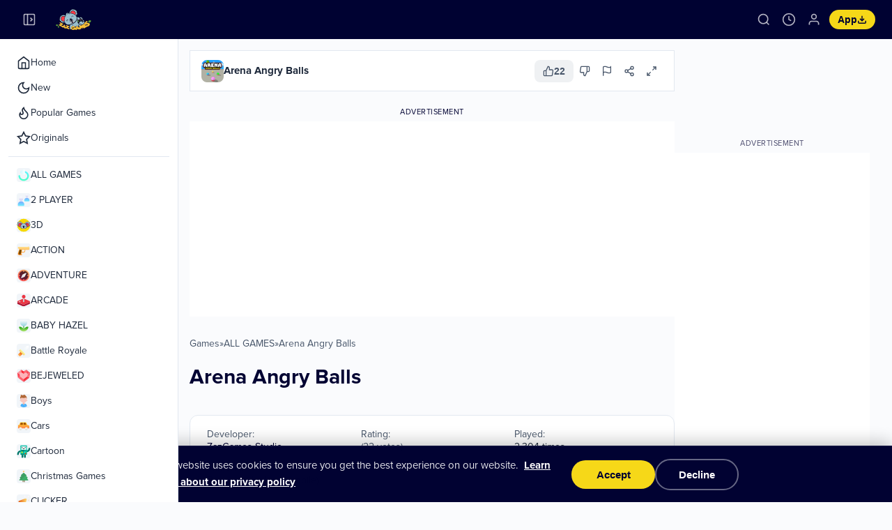

--- FILE ---
content_type: text/html; charset=UTF-8
request_url: https://zazgames.com/game/arena-angry-balls
body_size: 19534
content:
<!DOCTYPE html>
<html lang="en" dir="ltr">
<head>
    <script>
    // Apply sidebar collapsed state immediately to prevent CLS
    (function(){
        if(localStorage.getItem('sidebarCollapsed')==='true'){
            document.documentElement.classList.add('sidebar-collapsed');
        }
    })();
    </script>
    <meta charset="utf-8">
        <link rel="preload" href="https://zazgames.com/thumbs/arena-angry-balls-512.webp" as="image" fetchpriority="high">
            <meta name="robots" content="max-image-preview:large">
        <link rel="manifest" href="/manifest.json" crossorigin="use-credentials">
    <meta name="yandex-verification" content="f686f84cbacb3505">
    <meta name="theme-color" content="#000232">
    
    <!-- iOS PWA Support -->
    <meta name="apple-mobile-web-app-capable" content="yes">
    <meta name="apple-mobile-web-app-status-bar-style" content="black-translucent">
    <meta name="apple-mobile-web-app-title" content="ZazGames">
    <link rel="apple-touch-icon" href="/assets/apple-touch-icon.png">
    <link rel="apple-touch-icon" sizes="180x180" href="/assets/apple-touch-icon.png">
    
    <meta name="HandheldFriendly" content="true">
    <meta http-equiv="Accept-CH" content="DPR">
    <meta name="msapplication-TileColor" content="#000232">
    <meta name="msapplication-TileImage" content="https://zazgames.com/favicon.ico?v=011255">
    <meta name="viewport" content="width=device-width, initial-scale=1, shrink-to-fit=no">
    
    <!-- Preconnect to external domains for faster loading -->
    <link rel="preconnect" href="https://i.ytimg.com">
    <link rel="preconnect" href="https://www.googleapis.com">
    <link rel="dns-prefetch" href="https://i.ytimg.com">
    <link rel="dns-prefetch" href="https://www.googleapis.com">
    
    <title>Arena Angry Balls 🕹️ Play on zazgames</title>
    <meta name="description" content="Play Arena Angry Balls on ZazGames – free ALL GAMES game for browser & mobile. No downloads, no login required.">
    
    <link rel="canonical" href="https://zazgames.com/game/arena-angry-balls" />
    <meta name="keywords" content="Arena Angry Balls, Arena Angry Balls online games, html5 games, free online games, free games, browser games, chrome games, chromebook games, chrome online games">    
    <!-- Site-wide Schema: WebSite + Organization -->
    <script type="application/ld+json">
    {
        "@context": "https://schema.org",
        "@type": "WebSite",
        "name": "ZazGames",
        "url": "https://zazgames.com/",
        "potentialAction": {
            "@type": "SearchAction",
            "target": {
                "@type": "EntryPoint",
                "urlTemplate": "https://zazgames.com/search?q={search_term_string}"
            },
            "query-input": "required name=search_term_string"
        }
    }
    </script>
    <script type="application/ld+json">
    {
        "@context": "https://schema.org",
        "@type": "Organization",
        "name": "ZazGames",
        "url": "https://zazgames.com/",
        "logo": "https://zazgames.com/android-chrome-512x512.png",
        "sameAs": [
            "https://www.tiktok.com/@zazgames",
            "https://www.youtube.com/channel/UCe0P_mu8lc0nV2HE6O_LC1g",
            "https://twitter.com/ZazgamesC",
            "https://www.facebook.com/zazgames/",
            "https://www.instagram.com/zazgames/"
        ]
    }
    </script>
    
        
    <!-- Open Graph / Facebook -->
                    <meta property="og:type" content="game">
        <meta property="og:url" content="https://zazgames.com/game/arena-angry-balls">
        <meta property="og:title" content="Arena Angry Balls | Play HTML5 Games ">
        <meta property="og:description" content="Play Arena Angry Balls on ZazGames – free ALL GAMES game for browser & mobile. No downloads, no login required.">
        <meta property="og:image" content="https://zazgames.com/thumbs/arena-angry-balls-512x512.webp">
        <meta property="og:image:width" content="512">
        <meta property="og:image:height" content="512">
        <meta property="og:site_name" content="ZazGames">
        <meta property="og:locale" content="en_US">
        <!-- Twitter Card -->
        <meta name="twitter:card" content="summary_large_image">
        <meta name="twitter:site" content="@ZazgamesC">
        <meta name="twitter:title" content="Arena Angry Balls | Play HTML5 Games ">
        <meta name="twitter:description" content="Play Arena Angry Balls on ZazGames – free ALL GAMES game for browser & mobile. No downloads, no login required.">
        <meta name="twitter:image" content="https://zazgames.com/thumbs/arena-angry-balls-512x512.webp">
        <!-- Game JSON-LD is output in game.php via getGameSchemaJson() -->
        <!-- Breadcrumb Structured Data -->
                <script type="application/ld+json">
        {
            "@context": "https://schema.org",
            "@type": "BreadcrumbList",
            "itemListElement": [
                {
                    "@type": "ListItem",
                    "position": 1,
                    "name": "Home",
                    "item": "https://zazgames.com"
                },
                {
                    "@type": "ListItem",
                    "position": 2,
                    "name": "ALL GAMES",
                    "item": "https://zazgames.com/category/all-games"
                },
                {
                    "@type": "ListItem",
                    "position": 3,
                    "name": "Arena Angry Balls",
                    "item": "https://zazgames.com/game/arena-angry-balls"
                }            ]
        }
        </script>
        
    <style type="text/css">
.report-modal {
  display: none;
  position: fixed;
  z-index: 20;
  padding-top: 100px;
  left: 0;
  top: 0;
  width: 100%;
  height: 100%;
  overflow: auto;
  background-color: rgb(0,0,0);
  background-color: rgba(0,0,0,0.4);
}
.report-modal-content {
  background-color: #fefefe;
  color: #000;
  margin: auto;
  padding: 20px;
  border: 1px solid #888;
  max-width: 320px;
}
.close {
  color: #aaaaaa;
  float: right;
  font-size: 28px;
  font-weight: bold;
}
.close:hover,.close:focus {
  color: black;
  text-decoration: none;
  cursor: pointer;
}
.report-label {
  padding: 0 10px;
  margin-right: 5px;
  border-radius: 15px;
  display: inline-block;
  margin-bottom: 8px;
}
</style>
	<!-- Google tag (gtag.js) - Delayed load for performance -->
	<script>
	window.dataLayer = window.dataLayer || [];
	function gtag(){dataLayer.push(arguments);}
	
	// Aggressively delay GTM loading - only after real user engagement
	(function(){
		var gaId = 'G-4MM7WW8L46';
		var loaded = false;
		
		function loadGTM(){
			if(loaded) return;
			loaded = true;
			var s = document.createElement('script');
			s.async = true;
			s.src = 'https://www.googletagmanager.com/gtag/js?id=' + gaId;
			document.head.appendChild(s);
			s.onload = function(){
				gtag('js', new Date());
				gtag('config', gaId, {send_page_view: true});
			};
		}
		
		// Only load after meaningful user interaction (not passive scroll)
		function onInteraction(){
			loadGTM();
			cleanup();
		}
		
		function cleanup(){
			['click', 'touchstart', 'keydown', 'mousedown'].forEach(function(e){
				window.removeEventListener(e, onInteraction);
			});
			window.removeEventListener('scroll', onScroll);
		}
		
		// Require significant scroll (200px) to trigger
		function onScroll(){
			if(window.scrollY > 200) onInteraction();
		}
		
		['click', 'touchstart', 'keydown', 'mousedown'].forEach(function(e){
			window.addEventListener(e, onInteraction, {once: true, passive: true});
		});
		window.addEventListener('scroll', onScroll, {passive: true});
		
		// Fallback: load after 8s idle (well after LCP)
		if('requestIdleCallback' in window){
			requestIdleCallback(function(){ setTimeout(loadGTM, 6000); }, {timeout: 10000});
		} else {
			setTimeout(loadGTM, 8000);
		}
	})();
	</script>
	    	<style>
		/* Cookie Consent Banner - CLS optimized with proper contrast */
		/* Use display:none initially to prevent LCP detection */
		#cookieConsentBanner {
			position: fixed;
			bottom: 0;
			left: 0;
			right: 0;
			z-index: 1000;
			background: #000232;
			color: #ffffff;
			padding: 20px 24px;
			display: none;
			flex-direction: column;
			justify-content: center;
			align-items: center;
			gap: 16px;
			box-shadow: 0 -4px 24px rgba(0, 0, 0, 0.25);
			border-top: 1px solid rgba(255, 255, 255, 0.1);
			transform: translateY(100%);
			opacity: 0;
		}
		
		#cookieConsentBanner.visible {
			display: flex;
			animation: cookieSlideUp 0.3s ease-out forwards;
		}
		
		@keyframes cookieSlideUp {
			from { transform: translateY(100%); opacity: 0; }
			to { transform: translateY(0); opacity: 1; }
		}
		
		.cookie-consent-msg {
			text-align: center;
			font-size: 0.9375rem;
			line-height: 1.6;
			font-weight: 400;
			color: rgba(255, 255, 255, 0.9);
			max-width: 600px;
		}
		
		.cookie-consent-msg a {
			color: #ffffff;
			text-decoration: underline;
			font-weight: 600;
			margin-left: 4px;
			transition: opacity 0.15s;
		}
		
		.cookie-consent-msg a:hover {
			opacity: 0.8;
		}
		
		.cookie-consent-actions {
			display: flex;
			align-items: center;
			justify-content: center;
			gap: 12px;
		}
		
		.btn-cookie-accept,
		.btn-cookie-decline {
			display: inline-flex;
			align-items: center;
			justify-content: center;
			padding: 12px 32px;
			min-width: 120px;
			font-size: 0.9375rem;
			font-weight: 600;
			border-radius: 9999px;
			cursor: pointer;
			transition: background 0.15s, transform 0.15s, border-color 0.15s;
			border: none;
		}
		
		.btn-cookie-accept {
			background: #f6d818;
			color: #000232;
		}

		.btn-cookie-accept:hover {
			background: #e5c816;
			transform: translateY(-1px);
		}

		.btn-cookie-decline {
			background: transparent;
			color: #ffffff;
			border: 2px solid rgba(255, 255, 255, 0.4);
		}

		.btn-cookie-decline:hover {
			background: rgba(255, 255, 255, 0.1);
			border-color: rgba(255, 255, 255, 0.6);
			transform: translateY(-1px);
		}
		
		@media (min-width: 640px) {
			#cookieConsentBanner {
				flex-direction: row;
				padding: 16px 32px;
			}
			
			.cookie-consent-msg {
				text-align: left;
			}
		}
		
		@media (max-width: 639px) {
			#cookieConsentBanner {
				padding: 16px 20px;
				gap: 14px;
			}
			
			.cookie-consent-msg {
				font-size: 0.875rem;
			}
			
			.btn-cookie-accept,
			.btn-cookie-decline {
				flex: 1;
				max-width: 150px;
				padding: 12px 24px;
				font-size: 0.875rem;
			}
		}
	</style>
	    <style type="text/css">
    .hover-video {
        position: absolute;
        top: 0;
        left: 0;
        width: 100%;
        height: 100%;
        display: none;
        object-fit: cover;
        pointer-events: none;
    }
    /* Hide hover video on mobile non-game pages */
    @media (max-width: 1023px) {
        body.vhp-disabled .hover-video,
        body:not(.zaz-game-page):not(:has([data-mobile-game="true"])) .hover-video {
            display: none !important;
            visibility: hidden !important;
        }
    }
    </style>
        <meta name="yandex-verification" content="c2b0041d29b5661a" />    
    <!-- Preload critical resources -->
    <link rel="preload" href="https://zazgames.com/content/themes/zazgames/fonts/proxima-nova-regular-latin.woff2" as="font" type="font/woff2" crossorigin>
    <link rel="preload" href="https://zazgames.com/content/themes/zazgames/fonts/proxima-nova-bold-latin.woff2" as="font" type="font/woff2" crossorigin>
        <!-- Critical inline CSS for above-the-fold content -->
    <style>:root{--zaz-primary:#000232;--zaz-primary-fg:#fff;--zaz-accent:#f6d818;--zaz-accent-fg:#000232;--zaz-bg:#fafbfd;--zaz-fg:#1e293b;--zaz-card:#fff;--zaz-muted:#f1f5f9;--zaz-muted-fg:#475569;--zaz-border:#e2e8f0;--zaz-header-height:56px;--zaz-sidebar-width:256px;--zaz-sidebar-collapsed:64px}@font-face{font-family:'Proxima Nova';src:url('https://zazgames.com/content/themes/zazgames/fonts/proxima-nova-regular-latin.woff2') format('woff2');font-weight:400;font-style:normal;font-display:optional}@font-face{font-family:'Proxima Nova';src:url('https://zazgames.com/content/themes/zazgames/fonts/proxima-nova-bold-latin.woff2') format('woff2');font-weight:700;font-style:normal;font-display:optional}*{box-sizing:border-box;margin:0;padding:0}html{overflow-y:scroll;scrollbar-gutter:stable}body{font-family:'Proxima Nova',Montserrat,Arial,sans-serif;background:var(--zaz-bg);color:var(--zaz-fg)}.zaz-header{position:sticky;top:0;z-index:50;background:var(--zaz-primary);height:var(--zaz-header-height)}.zaz-header-inner{display:flex;align-items:center;height:100%;padding:0 12px;gap:8px}.zaz-menu-toggle,.zaz-icon-btn{background:transparent;border:none;padding:8px;border-radius:8px;cursor:pointer;display:flex;align-items:center;justify-content:center}.zaz-menu-toggle svg,.zaz-icon-btn svg{color:rgba(255,255,255,.7)}.zaz-mobile-only{display:flex}.zaz-desktop-only{display:none}.zaz-logo{display:flex;align-items:center;flex-shrink:0}.zaz-logo img{height:28px;width:auto;min-width:80px}.zaz-spacer{flex:1}.zaz-actions{display:flex;align-items:center;gap:2px}.zaz-search-input{display:none}.zaz-app-btn{display:flex;align-items:center;gap:4px;padding:6px 10px;background:var(--zaz-accent);color:var(--zaz-accent-fg);border:none;border-radius:9999px;font-size:12px;font-weight:700;cursor:pointer}.zaz-sidebar-overlay{display:none;position:fixed;inset:0;background:rgba(0,0,0,.2);z-index:40}.zaz-sidebar{position:fixed;top:var(--zaz-header-height);left:0;height:calc(100vh - var(--zaz-header-height));width:var(--zaz-sidebar-width);background:var(--zaz-card);border-right:1px solid var(--zaz-border);z-index:40;transform:translateX(-100%);visibility:hidden;overflow-y:auto;display:flex;flex-direction:column}.zaz-sidebar.open{transform:translateX(0);visibility:visible}.zaz-nav-section{display:flex;flex-direction:column;padding:0 12px}.zaz-nav-item,.zaz-nav-link{display:flex;align-items:center;gap:12px;padding:6px 12px;height:36px;min-height:36px;font-size:0.875rem;text-decoration:none;color:var(--zaz-fg)}@media(min-width:1024px){.zaz-mobile-only{display:none}.zaz-desktop-only{display:flex}.zaz-sidebar{transform:translateX(0);visibility:visible}html.sidebar-collapsed .zaz-sidebar{width:var(--zaz-sidebar-collapsed)}}main{margin-left:0;padding:16px}@media(min-width:1024px){main{margin-left:var(--zaz-sidebar-width)}html.sidebar-collapsed main{margin-left:var(--zaz-sidebar-collapsed)}}main>div>section.game-carousel{margin-bottom:24px;min-height:192px;contain:layout style paint;overflow:hidden}@media(min-width:640px){main>div>section.game-carousel{min-height:212px}}@media(min-width:1024px){main>div>section.game-carousel{min-height:232px}}main>div>section.game-carousel>header{display:flex;align-items:center;gap:12px;margin-bottom:12px;height:32px;min-height:32px}main>div>section.game-carousel>header h2{font-size:1.125rem;font-weight:700}.game-carousel ul{display:flex;gap:12px;overflow-x:auto;scrollbar-width:none;list-style:none;padding:4px 0 4px 4px;height:148px;min-height:148px}@media(min-width:640px){.game-carousel ul{height:168px;min-height:168px}}@media(min-width:1024px){.game-carousel ul{height:188px;min-height:188px}}.game-carousel ul::-webkit-scrollbar{display:none}.game-carousel ul>li{flex-shrink:0;width:140px;height:140px;aspect-ratio:1/1}@media(min-width:640px){.game-carousel ul>li{width:160px;height:160px}}@media(min-width:1024px){.game-carousel ul>li{width:180px;height:180px}}.game-carousel ul>li>a{display:block;border-radius:12px;overflow:hidden;width:100%;height:100%;aspect-ratio:1/1}.game-carousel ul>li>a>img{width:100%;height:100%;aspect-ratio:1/1;object-fit:cover;display:block;background:var(--zaz-muted)}.carousel-wrapper{position:relative;height:148px;min-height:148px}@media(min-width:640px){.carousel-wrapper{height:168px;min-height:168px}}@media(min-width:1024px){.carousel-wrapper{height:188px;min-height:188px}}.zaz-sidebar-footer{min-height:180px}[data-mobile-game="true"]{min-height:60vh;position:relative}.mobile-game-bg{position:absolute;inset:0;z-index:0}.mobile-game-bg img,.mobile-game-bg video{width:100%;height:100%;object-fit:cover}.mobile-game-bg-gradient{position:absolute;inset:0;background:linear-gradient(to bottom,transparent 0%,transparent 40%,rgba(255,255,255,0.6) 65%,rgba(255,255,255,0.9) 80%,rgba(255,255,255,1) 100%)}.mobile-game-content{display:flex;flex-direction:column;align-items:center;text-align:center}.mobile-game-icon{margin-bottom:16px}.mobile-game-icon img{width:160px;height:160px;border-radius:20px;box-shadow:0 10px 40px rgba(0,0,0,.2);object-fit:cover;border:4px solid rgba(255,255,255,.8);background:#fff}#gamesGrid{min-height:200px}[data-landscape-sidebar="true"] ul{display:grid;grid-template-columns:repeat(3,1fr);gap:8px;list-style:none;padding:0;margin:0;min-height:200px}[data-landscape-sidebar="true"] ul li{aspect-ratio:1/1}[data-landscape-sidebar="true"] ul li a{display:block;aspect-ratio:1/1;border-radius:10px;overflow:hidden}[data-landscape-sidebar="true"] ul li img{width:100%;height:100%;object-fit:cover}.zaz-game-page{padding:12px;contain:layout style}.zaz-game-layout{display:flex;flex-direction:column;gap:16px;contain:layout style}@media(min-width:1024px){.zaz-game-layout{flex-direction:row;align-items:flex-start}}.zaz-game-main{flex:1;min-width:0}@media(min-width:1024px){.zaz-game-main{max-width:calc(100% - 296px)}}.zaz-game-embed{width:100%;max-width:1170px;margin:0 auto;contain:layout style}.zaz-game-embed-bg{position:relative;aspect-ratio:16/9;border-radius:0;overflow:hidden;contain:strict}.zaz-game-sidebar{display:none}@media(min-width:1024px){.zaz-game-sidebar{display:block;width:280px;flex-shrink:0;min-height:600px}}.zaz-ad-banner{margin-top:16px;min-height:250px;contain:layout style}.googleAds-container,.adsbygoogle,.banner-ad-wrapper{min-height:250px}</style>
    
    <!-- Load CSS -->
        <!-- Other pages: load full CSS asynchronously (non-render-blocking) -->
    <link rel="stylesheet" href="https://zazgames.com/content/themes/zazgames/includes/zazgames-layout.min.css" media="print" onload="this.media='all'">
    <noscript><link rel="stylesheet" href="https://zazgames.com/content/themes/zazgames/includes/zazgames-layout.min.css"></noscript>
    </head>
<body>
    <header class="zaz-header">
<div class="zaz-header-inner">
<button class="zaz-menu-toggle zaz-mobile-only" id="menuToggle" aria-label="Toggle sidebar"><svg width="20" height="20" viewBox="0 0 24 24" fill="none" stroke="currentColor" stroke-width="2"><line x1="3" y1="12" x2="21" y2="12"></line><line x1="3" y1="6" x2="21" y2="6"></line><line x1="3" y1="18" x2="21" y2="18"></line></svg></button>
<button class="zaz-collapse-toggle zaz-desktop-only" id="collapseToggle" aria-label="Collapse sidebar"><svg width="20" height="20" viewBox="0 0 24 24" fill="none" stroke="currentColor" stroke-width="2"><rect x="3" y="3" width="18" height="18" rx="2" ry="2"></rect><line x1="9" y1="3" x2="9" y2="21"></line><polyline points="14 15 17 12 14 9"></polyline></svg></button>
<a href="/" class="zaz-logo" aria-label="ZazGames - Home"><img src="https://zazgames.com/content/themes/zazgames/images/zazgames-logo.svg" alt="ZazGames - Free Online Games" width="80" height="28"></a>
<div class="zaz-spacer"></div>
<div class="zaz-actions">
<div class="zaz-search-wrapper" id="searchWrapper">
<button class="zaz-icon-btn" id="searchToggle" aria-label="Search"><svg width="20" height="20" viewBox="0 0 24 24" fill="none" stroke="currentColor" stroke-width="2"><circle cx="11" cy="11" r="8"></circle><path d="m21 21-4.35-4.35"></path></svg></button>
<form class="zaz-search-input" id="searchInput" action="/index.php" method="get" onsubmit="this.slug.value=this.slug.value.replace(/\s+/g,'+')" style="display:none">
<input type="hidden" name="viewpage" value="search">
<div>
<svg width="16" height="16" viewBox="0 0 24 24" fill="none" stroke="currentColor" stroke-width="2"><circle cx="11" cy="11" r="8"></circle><path d="m21 21-4.35-4.35"></path></svg>
<input type="text" name="slug" placeholder="Search games..." aria-label="Search games" minlength="2" required>
<button type="button" class="zaz-search-close" id="searchClose" aria-label="Close search"><svg width="16" height="16" viewBox="0 0 24 24" fill="none" stroke="currentColor" stroke-width="2"><line x1="18" y1="6" x2="6" y2="18"></line><line x1="6" y1="6" x2="18" y2="18"></line></svg></button>
</div>
</form>
</div>
<button class="zaz-icon-btn" id="historyBtn" aria-label="Game history"><svg width="20" height="20" viewBox="0 0 24 24" fill="none" stroke="currentColor" stroke-width="2"><circle cx="12" cy="12" r="10"></circle><polyline points="12 6 12 12 16 14"></polyline></svg></button>
<button class="zaz-icon-btn" id="userBtn" aria-label="Login" data-logged-in="false"><svg width="20" height="20" viewBox="0 0 24 24" fill="none" stroke="currentColor" stroke-width="2"><path d="M20 21v-2a4 4 0 0 0-4-4H8a4 4 0 0 0-4 4v2"></path><circle cx="12" cy="7" r="4"></circle></svg></button>
<button class="zaz-app-btn" id="pwaInstallBtn"><span>App</span><svg width="14" height="14" viewBox="0 0 24 24" fill="none" stroke="currentColor" stroke-width="2.5"><path d="M21 15v4a2 2 0 0 1-2 2H5a2 2 0 0 1-2-2v-4"></path><polyline points="7 10 12 15 17 10"></polyline><line x1="12" y1="15" x2="12" y2="3"></line></svg></button>
</div>
</div>
</header>

<!-- Game History Popup -->
<div id="historyPopup" class="zaz-history-popup" hidden>
<div class="zaz-history-content">
<div class="zaz-history-tabs">
<button class="zaz-history-tab active" data-tab="recent">Recently Played</button>
<button class="zaz-history-tab" data-tab="favorites">Favorites</button>
</div>
<div class="zaz-history-panel" id="recentPanel">
<div class="zaz-history-list" id="recentList">
<div class="zaz-history-empty">
<svg width="48" height="48" viewBox="0 0 24 24" fill="none" stroke="currentColor" stroke-width="1.5"><circle cx="12" cy="12" r="10"></circle><polyline points="12 6 12 12 16 14"></polyline></svg>
<p>No games played yet</p>
<span>Start playing to see your history here</span>
</div>
</div>
<button class="zaz-history-clear" id="clearHistory" hidden>Clear History</button>
</div>
<div class="zaz-history-panel" id="favoritesPanel" hidden>
<div class="zaz-history-list" id="favoritesList">
<div class="zaz-history-empty">
<svg width="48" height="48" viewBox="0 0 24 24" fill="none" stroke="currentColor" stroke-width="1.5"><path d="M20.84 4.61a5.5 5.5 0 0 0-7.78 0L12 5.67l-1.06-1.06a5.5 5.5 0 0 0-7.78 7.78l1.06 1.06L12 21.23l7.78-7.78 1.06-1.06a5.5 5.5 0 0 0 0-7.78z"></path></svg>
<p>No favorites yet</p>
<span>Add games to favorites to see them here</span>
</div>
</div>
</div>
</div>
</div>
<div id="historyOverlay" class="zaz-history-overlay" hidden></div>

<!-- Login Popup -->
<div id="loginModal" class="zaz-login-modal" hidden>
<div class="zaz-login-content">
<button type="button" class="zaz-login-close" id="loginClose">&times;</button>
<div class="zaz-login-header">
<h3>Welcome ✨</h3>
<p>Sign in to save your progress</p>
</div>
<form class="zaz-login-form" id="loginForm">
<div class="zaz-login-error" id="loginError" hidden></div>
<div class="zaz-login-field">
<input type="text" name="username" placeholder="Username" required>
</div>
<div class="zaz-login-field">
<input type="password" name="password" placeholder="Password" required>
</div>
<div class="zaz-login-remember">
<label><input type="checkbox" name="remember" checked> Remember me</label>
</div>
<button type="submit" class="zaz-login-submit" id="loginSubmit">Log in</button>
</form>
<div class="zaz-login-footer">
<span>Don't have an account?</span>
<a href="https://zazgames.com/register/">Sign up</a>
</div>
</div>
</div>

<!-- PWA Install Popup -->
<div id="pwaInstallModal" class="zaz-pwa-modal" hidden>
<div class="zaz-pwa-content">
<div class="zaz-pwa-header">
<h3>Install App</h3>
</div>
<div class="zaz-pwa-app-info">
<img src="https://zazgames.com/android-chrome-192x192.png" alt="ZazGames" class="zaz-pwa-icon" width="56" height="56">
<div class="zaz-pwa-app-details">
<strong>ZazGames</strong>
<span>zazgames.com</span>
</div>
</div>
<div class="zaz-pwa-features">
<div class="zaz-pwa-feature">
<svg width="20" height="20" viewBox="0 0 24 24" fill="none" stroke="currentColor" stroke-width="2"><path d="M13 2L3 14h9l-1 8 10-12h-9l1-8z"></path></svg>
<span>Faster loading</span>
</div>
<div class="zaz-pwa-feature">
<svg width="20" height="20" viewBox="0 0 24 24" fill="none" stroke="currentColor" stroke-width="2"><path d="M18 8A6 6 0 0 0 6 8c0 7-3 9-3 9h18s-3-2-3-9"></path><path d="M13.73 21a2 2 0 0 1-3.46 0"></path></svg>
<span>Get notifications</span>
</div>
</div>
<div class="zaz-pwa-actions">
<button type="button" class="zaz-pwa-install" id="pwaInstallConfirm">Install</button>
<button type="button" class="zaz-pwa-cancel" id="pwaInstallCancel">Cancel</button>
</div>
</div>
</div>
<div id="pwaInstallOverlay" class="zaz-pwa-overlay" hidden></div>
    <div class="zaz-sidebar-overlay" id="sidebarOverlay" style="display:none"></div>
<aside class="zaz-sidebar" id="sidebar">
<nav class="zaz-sidebar-nav">
<div class="zaz-nav-section">
<a href="/" class="zaz-nav-item zaz-nav-link">
<svg width="20" height="20" viewBox="0 0 24 24" fill="none" stroke="currentColor" stroke-width="2"><path d="m3 9 9-7 9 7v11a2 2 0 0 1-2 2H5a2 2 0 0 1-2-2z"></path><polyline points="9 22 9 12 15 12 15 22"></polyline></svg>
<span>Home</span>
</a>
<a href="/new" class="zaz-nav-item zaz-nav-link">
<svg width="20" height="20" viewBox="0 0 24 24" fill="none" stroke="currentColor" stroke-width="2"><path d="M12 3a6 6 0 0 0 9 9 9 9 0 1 1-9-9Z"></path></svg>
<span>New</span>
</a>
<a href="/popular" class="zaz-nav-item zaz-nav-link">
<svg width="20" height="20" viewBox="0 0 24 24" fill="none" stroke="currentColor" stroke-width="2"><path d="M8.5 14.5A2.5 2.5 0 0 0 11 12c0-1.38-.5-2-1-3-1.072-2.143-.224-4.054 2-6 .5 2.5 2 4.9 4 6.5 2 1.6 3 3.5 3 5.5a7 7 0 1 1-14 0c0-1.153.433-2.294 1-3a2.5 2.5 0 0 0 2.5 2.5z"></path></svg>
<span>Popular Games</span>
</a>
<a href="https://zazgames.com/category/zazgames" class="zaz-nav-item zaz-nav-link">
<svg width="20" height="20" viewBox="0 0 24 24" fill="none" stroke="currentColor" stroke-width="2"><polygon points="12 2 15.09 8.26 22 9.27 17 14.14 18.18 21.02 12 17.77 5.82 21.02 7 14.14 2 9.27 8.91 8.26 12 2"></polygon></svg>
<span>Originals</span>
</a>
</div>
<div class="zaz-nav-divider"></div>
<div class="zaz-nav-section">
<a href="https://zazgames.com/category/all-games" class="zaz-nav-item zaz-nav-link zaz-cat-sky" aria-label="ALL GAMES games category">
<img src="https://zazgames.com/images/categories_icons/all-games.svg" alt="ALL GAMES" width="20" height="20" class="zaz-cat-icon">
<span>ALL GAMES</span>
</a>
<a href="https://zazgames.com/category/2-player" class="zaz-nav-item zaz-nav-link zaz-cat-cyan" aria-label="2 PLAYER games category">
<img src="https://zazgames.com/images/categories_icons/2-player.svg" alt="2 PLAYER" width="20" height="20" class="zaz-cat-icon">
<span>2 PLAYER</span>
</a>
<a href="https://zazgames.com/category/3d" class="zaz-nav-item zaz-nav-link zaz-cat-violet" aria-label="3D games category">
<img src="https://zazgames.com/images/categories_icons/3d.svg" alt="3D" width="20" height="20" class="zaz-cat-icon">
<span>3D</span>
</a>
<a href="https://zazgames.com/category/action" class="zaz-nav-item zaz-nav-link zaz-cat-red" aria-label="ACTION games category">
<img src="https://zazgames.com/images/categories_icons/action.svg" alt="ACTION" width="20" height="20" class="zaz-cat-icon">
<span>ACTION</span>
</a>
<a href="https://zazgames.com/category/adventure" class="zaz-nav-item zaz-nav-link zaz-cat-amber" aria-label="ADVENTURE games category">
<img src="https://zazgames.com/images/categories_icons/adventure.svg" alt="ADVENTURE" width="20" height="20" class="zaz-cat-icon">
<span>ADVENTURE</span>
</a>
<a href="https://zazgames.com/category/arcade" class="zaz-nav-item zaz-nav-link zaz-cat-pink" aria-label="ARCADE games category">
<img src="https://zazgames.com/images/categories_icons/arcade.svg" alt="ARCADE" width="20" height="20" class="zaz-cat-icon">
<span>ARCADE</span>
</a>
<a href="https://zazgames.com/category/baby-hazel" class="zaz-nav-item zaz-nav-link zaz-cat-rose" aria-label="BABY HAZEL games category">
<img src="https://zazgames.com/images/categories_icons/baby-hazel.svg" alt="BABY HAZEL" width="20" height="20" class="zaz-cat-icon">
<span>BABY HAZEL</span>
</a>
<a href="https://zazgames.com/category/battle-royale" class="zaz-nav-item zaz-nav-link zaz-cat-red2" aria-label="Battle Royale games category">
<img src="https://zazgames.com/images/categories_icons/battle-royale.svg" alt="Battle Royale" width="20" height="20" class="zaz-cat-icon">
<span>Battle Royale</span>
</a>
<a href="https://zazgames.com/category/bejeweled" class="zaz-nav-item zaz-nav-link zaz-cat-fuchsia" aria-label="BEJEWELED games category">
<img src="https://zazgames.com/images/categories_icons/bejeweled.svg" alt="BEJEWELED" width="20" height="20" class="zaz-cat-icon">
<span>BEJEWELED</span>
</a>
<a href="https://zazgames.com/category/boys" class="zaz-nav-item zaz-nav-link zaz-cat-blue" aria-label="Boys games category">
<img src="https://zazgames.com/images/categories_icons/boys.svg" alt="Boys" width="20" height="20" class="zaz-cat-icon">
<span>Boys</span>
</a>
<a href="https://zazgames.com/category/cars" class="zaz-nav-item zaz-nav-link zaz-cat-orange" aria-label="Cars games category">
<img src="https://zazgames.com/images/categories_icons/cars.svg" alt="Cars" width="20" height="20" class="zaz-cat-icon">
<span>Cars</span>
</a>
<a href="https://zazgames.com/category/cartoon" class="zaz-nav-item zaz-nav-link zaz-cat-yellow" aria-label="Cartoon games category">
<img src="https://zazgames.com/images/categories_icons/cartoon.svg" alt="Cartoon" width="20" height="20" class="zaz-cat-icon">
<span>Cartoon</span>
</a>
<a href="https://zazgames.com/category/christmas-games" class="zaz-nav-item zaz-nav-link zaz-cat-emerald" aria-label="Christmas Games games category">
<img src="https://zazgames.com/images/categories_icons/christmas-games.svg" alt="Christmas Games" width="20" height="20" class="zaz-cat-icon">
<span>Christmas Games</span>
</a>
<a href="https://zazgames.com/category/clicker" class="zaz-nav-item zaz-nav-link zaz-cat-lime" aria-label="CLICKER games category">
<img src="https://zazgames.com/images/categories_icons/clicker.svg" alt="CLICKER" width="20" height="20" class="zaz-cat-icon">
<span>CLICKER</span>
</a>
<a href="https://zazgames.com/category/cooking" class="zaz-nav-item zaz-nav-link zaz-cat-amber" aria-label="COOKING games category">
<img src="https://zazgames.com/images/categories_icons/cooking.svg" alt="COOKING" width="20" height="20" class="zaz-cat-icon">
<span>COOKING</span>
</a>
<a href="https://zazgames.com/category/draw-coloring" class="zaz-nav-item zaz-nav-link zaz-cat-lime" aria-label="Draw Coloring games category">
<img src="https://zazgames.com/images/categories_icons/draw-coloring.svg" alt="Draw Coloring" width="20" height="20" class="zaz-cat-icon">
<span>Draw Coloring</span>
</a>
<a href="https://zazgames.com/category/girls" class="zaz-nav-item zaz-nav-link zaz-cat-pink" aria-label="Girls games category">
<img src="https://zazgames.com/images/categories_icons/girls.svg" alt="Girls" width="20" height="20" class="zaz-cat-icon">
<span>Girls</span>
</a>
<a href="https://zazgames.com/category/hypercasual" class="zaz-nav-item zaz-nav-link zaz-cat-sky" aria-label="HYPERCASUAL games category">
<img src="https://zazgames.com/images/categories_icons/hypercasual.svg" alt="HYPERCASUAL" width="20" height="20" class="zaz-cat-icon">
<span>HYPERCASUAL</span>
</a>
<a href="https://zazgames.com/category/io" class="zaz-nav-item zaz-nav-link zaz-cat-yellow" aria-label="IO games category">
<img src="https://zazgames.com/images/categories_icons/io.svg" alt="IO" width="20" height="20" class="zaz-cat-icon">
<span>IO</span>
</a>
<a href="https://zazgames.com/category/jigsaw" class="zaz-nav-item zaz-nav-link zaz-cat-purple" aria-label="Jigsaw games category">
<img src="https://zazgames.com/images/categories_icons/jigsaw.svg" alt="Jigsaw" width="20" height="20" class="zaz-cat-icon">
<span>Jigsaw</span>
</a>
<a href="https://zazgames.com/category/match-3" class="zaz-nav-item zaz-nav-link zaz-cat-fuchsia" aria-label="MATCH 3 games category">
<img src="https://zazgames.com/images/categories_icons/match-3.svg" alt="MATCH 3" width="20" height="20" class="zaz-cat-icon">
<span>MATCH 3</span>
</a>
<a href="https://zazgames.com/category/multiplayer" class="zaz-nav-item zaz-nav-link zaz-cat-cyan" aria-label="MULTIPLAYER games category">
<img src="https://zazgames.com/images/categories_icons/multiplayer.svg" alt="MULTIPLAYER" width="20" height="20" class="zaz-cat-icon">
<span>MULTIPLAYER</span>
</a>
<a href="https://zazgames.com/category/poppy-playtime" class="zaz-nav-item zaz-nav-link zaz-cat-red" aria-label="Poppy Playtime games category">
<img src="https://zazgames.com/images/categories_icons/poppy-playtime.svg" alt="Poppy Playtime" width="20" height="20" class="zaz-cat-icon">
<span>Poppy Playtime</span>
</a>
<a href="https://zazgames.com/category/puzzle" class="zaz-nav-item zaz-nav-link zaz-cat-purple" aria-label="PUZZLE games category">
<img src="https://zazgames.com/images/categories_icons/puzzle.svg" alt="PUZZLE" width="20" height="20" class="zaz-cat-icon">
<span>PUZZLE</span>
</a>
<a href="https://zazgames.com/category/racing" class="zaz-nav-item zaz-nav-link zaz-cat-orange" aria-label="RACING games category">
<img src="https://zazgames.com/images/categories_icons/racing.svg" alt="RACING" width="20" height="20" class="zaz-cat-icon">
<span>RACING</span>
</a>
<a href="https://zazgames.com/category/shooting" class="zaz-nav-item zaz-nav-link zaz-cat-red2" aria-label="SHOOTING games category">
<img src="https://zazgames.com/images/categories_icons/shooting.svg" alt="SHOOTING" width="20" height="20" class="zaz-cat-icon">
<span>SHOOTING</span>
</a>
<a href="https://zazgames.com/category/simulator" class="zaz-nav-item zaz-nav-link zaz-cat-emerald" aria-label="Simulator games category">
<img src="https://zazgames.com/images/categories_icons/simulator.svg" alt="Simulator" width="20" height="20" class="zaz-cat-icon">
<span>Simulator</span>
</a>
<a href="https://zazgames.com/category/soccer" class="zaz-nav-item zaz-nav-link zaz-cat-green" aria-label="SOCCER games category">
<img src="https://zazgames.com/images/categories_icons/soccer.svg" alt="SOCCER" width="20" height="20" class="zaz-cat-icon">
<span>SOCCER</span>
</a>
<a href="https://zazgames.com/category/sports" class="zaz-nav-item zaz-nav-link zaz-cat-green" aria-label="SPORTS games category">
<img src="https://zazgames.com/images/categories_icons/sports.svg" alt="SPORTS" width="20" height="20" class="zaz-cat-icon">
<span>SPORTS</span>
</a>
<a href="https://zazgames.com/category/squid-game" class="zaz-nav-item zaz-nav-link zaz-cat-coral" aria-label="Squid Game games category">
<img src="https://zazgames.com/images/categories_icons/squid-game.svg" alt="Squid Game" width="20" height="20" class="zaz-cat-icon">
<span>Squid Game</span>
</a>
<a href="https://zazgames.com/category/stickman" class="zaz-nav-item zaz-nav-link zaz-cat-slate" aria-label="STICKMAN games category">
<img src="https://zazgames.com/images/categories_icons/stickman.svg" alt="STICKMAN" width="20" height="20" class="zaz-cat-icon">
<span>STICKMAN</span>
</a>
<a href="https://zazgames.com/category/unblocked" class="zaz-nav-item zaz-nav-link zaz-cat-sky" aria-label="Unblocked games category">
<img src="https://zazgames.com/images/categories_icons/unblocked.svg" alt="Unblocked" width="20" height="20" class="zaz-cat-icon">
<span>Unblocked</span>
</a>
<a href="https://zazgames.com/category/zazgames" class="zaz-nav-item zaz-nav-link zaz-cat-amber" aria-label="Zazgames games category">
<img src="https://zazgames.com/images/categories_icons/zazgames.svg" alt="Zazgames" width="20" height="20" class="zaz-cat-icon">
<span>Zazgames</span>
</a>
</div>
<div class="zaz-nav-divider"></div>
<div class="zaz-nav-section zaz-nav-section-last">
<a href="/tags" class="zaz-nav-item zaz-nav-link">
<svg width="20" height="20" viewBox="0 0 24 24" fill="none" stroke="currentColor" stroke-width="2"><path d="M20.59 13.41l-7.17 7.17a2 2 0 0 1-2.83 0L2 12V2h10l8.59 8.59a2 2 0 0 1 0 2.82z"></path><line x1="7" y1="7" x2="7.01" y2="7"></line></svg>
<span>Tags</span>
</a>
</div>
</nav>
<div class="zaz-sidebar-footer">
<a href="/page/contact-us" class="zaz-contact-btn">
<svg width="16" height="16" viewBox="0 0 24 24" fill="none" stroke="currentColor" stroke-width="2"><path d="M4 4h16c1.1 0 2 .9 2 2v12c0 1.1-.9 2-2 2H4c-1.1 0-2-.9-2-2V6c0-1.1.9-2 2-2z"></path><polyline points="22,6 12,13 2,6"></polyline></svg>
<span>Contact us</span>
</a>
<div class="zaz-footer-links">
<a href="https://zazgames.com/page/about-us">About Us</a>
<a href="https://zazgames.com/page/privacy-policy">Privacy Policy</a>
<a href="https://zazgames.com/page/terms-of-use">Terms of Use</a>
</div>
<div class="zaz-social-icons">
<a href="https://www.tiktok.com/@zazgames" aria-label="TikTok" target="_blank" rel="noopener noreferrer"><svg width="16" height="16" viewBox="0 0 24 24" fill="currentColor"><path d="M19.59 6.69a4.83 4.83 0 0 1-3.77-4.25V2h-3.45v13.67a2.89 2.89 0 0 1-5.2 1.74 2.89 2.89 0 0 1 2.31-4.64 2.93 2.93 0 0 1 .88.13V9.4a6.84 6.84 0 0 0-1-.05A6.33 6.33 0 0 0 5 20.1a6.34 6.34 0 0 0 10.86-4.43v-7a8.16 8.16 0 0 0 4.77 1.52v-3.4a4.85 4.85 0 0 1-1-.1z"/></svg></a>
<a href="https://www.youtube.com/channel/UCe0P_mu8lc0nV2HE6O_LC1g" aria-label="YouTube" target="_blank" rel="noopener noreferrer"><svg width="16" height="16" viewBox="0 0 24 24" fill="none" stroke="currentColor" stroke-width="2"><path d="M22.54 6.42a2.78 2.78 0 0 0-1.94-2C18.88 4 12 4 12 4s-6.88 0-8.6.46a2.78 2.78 0 0 0-1.94 2A29 29 0 0 0 1 11.75a29 29 0 0 0 .46 5.33A2.78 2.78 0 0 0 3.4 19c1.72.46 8.6.46 8.6.46s6.88 0 8.6-.46a2.78 2.78 0 0 0 1.94-2 29 29 0 0 0 .46-5.25 29 29 0 0 0-.46-5.33z"></path><polygon points="9.75 15.02 15.5 11.75 9.75 8.48 9.75 15.02"></polygon></svg></a>
<a href="https://twitter.com/ZazgamesC" aria-label="Twitter" target="_blank" rel="noopener noreferrer"><svg width="16" height="16" viewBox="0 0 24 24" fill="currentColor"><path d="M18.244 2.25h3.308l-7.227 8.26 8.502 11.24H16.17l-5.214-6.817L4.99 21.75H1.68l7.73-8.835L1.254 2.25H8.08l4.713 6.231zm-1.161 17.52h1.833L7.084 4.126H5.117z"/></svg></a>
<a href="https://www.facebook.com/zazgames/" aria-label="Facebook" target="_blank" rel="noopener noreferrer"><svg width="16" height="16" viewBox="0 0 24 24" fill="currentColor"><path d="M24 12.073c0-6.627-5.373-12-12-12s-12 5.373-12 12c0 5.99 4.388 10.954 10.125 11.854v-8.385H7.078v-3.47h3.047V9.43c0-3.007 1.792-4.669 4.533-4.669 1.312 0 2.686.235 2.686.235v2.953H15.83c-1.491 0-1.956.925-1.956 1.874v2.25h3.328l-.532 3.47h-2.796v8.385C19.612 23.027 24 18.062 24 12.073z"/></svg></a>
<a href="https://www.instagram.com/zazgames/" aria-label="Instagram" target="_blank" rel="noopener noreferrer"><svg width="16" height="16" viewBox="0 0 24 24" fill="none" stroke="currentColor" stroke-width="2"><rect x="2" y="2" width="20" height="20" rx="5" ry="5"></rect><path d="M16 11.37A4 4 0 1 1 12.63 8 4 4 0 0 1 16 11.37z"></path><line x1="17.5" y1="6.5" x2="17.51" y2="6.5"></line></svg></a>
</div>
<p class="zaz-copyright">© 2026 ZazGames</p>
</div>
</aside>


<main class="zaz-game-page">
    <script type="application/ld+json">{"@context":"https://schema.org","@type":["SoftwareApplication","VideoGame"],"@id":"https://zazgames.com/game/arena-angry-balls#Game","name":"Arena Angry Balls","url":"https://zazgames.com/game/arena-angry-balls","description":"You must destroy your enemies in the arena where angry faces are fighting each other. You will enter into an action-packed pushing competition agai...","image":"https://zazgames.com/thumbs/arena-angry-balls-512x512.webp","applicationCategory":"GameApplication","operatingSystem":"Web Browser","gamePlatform":["Web Browser","Android","iOS"],"inLanguage":"en","offers":{"@type":"Offer","price":"0","priceCurrency":"USD","availability":"https://schema.org/InStock"},"genre":"ALL GAMES","author":{"@type":"Organization","name":"ZazGames"},"publisher":{"@type":"Organization","name":"ZazGames","url":"https://zazgames.com/"},"aggregateRating":{"@type":"AggregateRating","ratingValue":null,"bestRating":"10","worstRating":"1","ratingCount":22},"screenshot":{"@type":"ImageObject","url":"https://zazgames.com/thumbs/arena-angry-balls-512x512.webp"}}</script>
    
    <div class="zaz-game-layout">
        <!-- Main Content -->
        <article class="zaz-game-main">
            <!-- Game Container (embed + info bar together) -->
            <div class="zaz-game-container">
                <!-- Game Embed Area -->
                <div class="zaz-game-embed" id="gameContainer">
                    <div class="zaz-game-embed-bg">
                        <!-- LCP Image - preloaded background (use 512px for large display) -->
                        <img src="https://zazgames.com/thumbs/arena-angry-balls-512.webp" alt="Arena Angry Balls" class="zaz-game-embed-bg-img" width="512" height="512" fetchpriority="high" decoding="async">
                        <!-- Overlay with game info -->
                        <div class="zaz-game-embed-overlay" id="gameOverlay">
                            <img src="https://zazgames.com/thumbs/arena-angry-balls-180.webp" alt="Arena Angry Balls" class="zaz-game-icon" width="180" height="180" fetchpriority="high">
                            <div class="zaz-game-embed-title">Arena Angry Balls</div>
                            <div class="zaz-play-btn-wrapper" id="playBtnWrapper">
                                <div class="zaz-play-btn-border" id="playBtnBorder"></div>
                                <button type="button" class="zaz-play-btn" id="playGameBtn">
                                    <svg width="20" height="20" viewBox="0 0 16 16" fill="currentColor"><path d="M10 2a2 2 0 0 1-1.5 1.937v5.087c.863.083 1.5.377 1.5.726 0 .414-.895.75-2 .75s-2-.336-2-.75c0-.35.637-.643 1.5-.726V3.937A2 2 0 1 1 10 2"/><path d="M0 9.665v1.717a1 1 0 0 0 .553.894l6.553 3.277a2 2 0 0 0 1.788 0l6.553-3.277a1 1 0 0 0 .553-.894V9.665c0-.1-.06-.19-.152-.23L9.5 6.715v.993l5.227 2.178a.125.125 0 0 1 .001.23l-5.94 2.546a2 2 0 0 1-1.576 0l-5.94-2.546a.125.125 0 0 1 .001-.23L6.5 7.708l-.013-.988L.152 9.435a.25.25 0 0 0-.152.23"/></svg>
                                    Play now
                                </button>
                            </div>
                        </div>
                        <!-- Loading overlay -->
                        <div class="zaz-game-loading-overlay" id="gameLoadingOverlay">
                            <img src="https://zazgames.com/thumbs/arena-angry-balls-180.webp" alt="Arena Angry Balls" class="zaz-game-icon">
                            <div class="zaz-game-embed-title">Arena Angry Balls</div>
                            <div class="zaz-loading-bar-container">
                                <div class="zaz-loading-bar-fill" id="loadingBarFill"></div>
                                <div class="zaz-loading-bar-glow"></div>
                            </div>
                            <p class="zaz-loading-text" id="loadingText">Loading...</p>
                        </div>
                        <!-- Iframe (hidden until play) -->
                        <iframe 
                            id="gameIframe" 
                            src="" 
                            data-src="https://play.gamemonetize.co/iyz8ozsd5dr2gc7sbvn7m6qg3vwj43sw/"
                            title="Arena Angry Balls" 
                            allowfullscreen
                            style="display:none"
                        ></iframe>
                    </div>
                </div>
                
                <!-- Game Info Bar -->
                <div class="zaz-game-info-bar">
                    <div class="zaz-game-info-left">
                        <img src="https://zazgames.com/thumbs/arena-angry-balls-180.webp" alt="Arena Angry Balls" class="zaz-game-info-icon" width="32" height="32">
                        <span class="zaz-game-info-title">Arena Angry Balls</span>
                    </div>
                    <div class="zaz-game-info-actions">
                        <button type="button" class="zaz-vote-btn" id="upvote" data-id="2589" aria-label="Like this game">
                            <svg width="16" height="16" viewBox="0 0 24 24" fill="none" stroke="currentColor" stroke-width="2"><path d="M14 9V5a3 3 0 0 0-3-3l-4 9v11h11.28a2 2 0 0 0 2-1.7l1.38-9a2 2 0 0 0-2-2.3zM7 22H4a2 2 0 0 1-2-2v-7a2 2 0 0 1 2-2h3"/></svg>
                            <span>22</span>
                        </button>
                        <button type="button" class="zaz-action-btn" id="downvote" data-id="2589" aria-label="Dislike this game">
                            <svg width="16" height="16" viewBox="0 0 24 24" fill="none" stroke="currentColor" stroke-width="2"><path d="M10 15v4a3 3 0 0 0 3 3l4-9V2H5.72a2 2 0 0 0-2 1.7l-1.38 9a2 2 0 0 0 2 2.3zm7-13h2.67A2.31 2.31 0 0 1 22 4v7a2.31 2.31 0 0 1-2.33 2H17"/></svg>
                        </button>
                                                                        <button type="button" class="zaz-action-btn zaz-report-btn" id="report-game" onclick="showReportModal()" aria-label="Report this game">
                            <svg width="16" height="16" viewBox="0 0 24 24" fill="none" stroke="currentColor" stroke-width="2"><path d="M4 15s1-1 4-1 5 2 8 2 4-1 4-1V3s-1 1-4 1-5-2-8-2-4 1-4 1z"/><line x1="4" x2="4" y1="22" y2="15"/></svg>
                        </button>
                                                <button type="button" class="zaz-action-btn" onclick="shareGame()" aria-label="Share this game">
                            <svg width="16" height="16" viewBox="0 0 24 24" fill="none" stroke="currentColor" stroke-width="2"><circle cx="18" cy="5" r="3"/><circle cx="6" cy="12" r="3"/><circle cx="18" cy="19" r="3"/><line x1="8.59" x2="15.42" y1="13.51" y2="17.49"/><line x1="15.41" x2="8.59" y1="6.51" y2="10.49"/></svg>
                        </button>
                        <button type="button" class="zaz-action-btn" id="fullscreenBtn" onclick="toggleFullscreen()" aria-label="Toggle fullscreen">
                            <svg width="16" height="16" viewBox="0 0 24 24" fill="none" stroke="currentColor" stroke-width="2"><polyline points="15 3 21 3 21 9"/><polyline points="9 21 3 21 3 15"/><line x1="21" x2="14" y1="3" y2="10"/><line x1="3" x2="10" y1="21" y2="14"/></svg>
                        </button>
                    </div>
                </div>
            </div>
            
            <!-- Ad Banner -->
            <div class="zaz-ad-banner">
                <div style="text-align: center; font-size: 11px; color: #000232; text-transform: uppercase; font-weight: 400; letter-spacing: 0.5px; padding: 8px 0; opacity: 0,7;">Advertisement</div>
<div class="googleAds-container" style="display: block; background: #ffffff; width: 100%; max-width: 728px; min-height: 250px; margin: 0 auto;">

<script async src="https://pagead2.googlesyndication.com/pagead/js/adsbygoogle.js?client=ca-pub-7456671027669208"
     crossorigin="anonymous"></script>
<!-- head zaz2 -->
<ins class="adsbygoogle"
     style="display:block"
     data-ad-client="ca-pub-7456671027669208"
     data-ad-slot="4643003697"
     data-ad-format="auto"
     data-full-width-responsive="true"></ins>
<script>
     (adsbygoogle = window.adsbygoogle || []).push({});
</script>
 </div><div><ul><li><a href="https://zazgames.com/game/slice-them-all-3d"><img src="https://zazgames.com/thumbs/slice-them-all-3d-180.webp" srcset="https://zazgames.com/thumbs/slice-them-all-3d-75.webp 75w, https://zazgames.com/thumbs/slice-them-all-3d-180.webp 180w, https://zazgames.com/thumbs/slice-them-all-3d-224.webp 224w, https://zazgames.com/thumbs/slice-them-all-3d-512.webp 512w" sizes="(max-width: 480px) 75px, (max-width: 768px) 133px, 180px" alt="SLICE THEM ALL! 3D" width="180" height="180" loading="lazy" decoding="async"><span class="game-title">SLICE THEM ALL! 3D</span></a></li><li><a href="https://zazgames.com/game/soo-match-room-design"><img src="https://zazgames.com/thumbs/soo-match-room-design-180.webp" srcset="https://zazgames.com/thumbs/soo-match-room-design-75.webp 75w, https://zazgames.com/thumbs/soo-match-room-design-180.webp 180w, https://zazgames.com/thumbs/soo-match-room-design-224.webp 224w, https://zazgames.com/thumbs/soo-match-room-design-512.webp 512w" sizes="(max-width: 480px) 75px, (max-width: 768px) 133px, 180px" alt="Soo Match: Room Design" width="180" height="180" loading="lazy" decoding="async"><span class="game-title">Soo Match: Room Design</span></a></li><li><a href="https://zazgames.com/game/princess-dressing-up-game"><img src="https://zazgames.com/thumbs/princess-dressing-up-game-180.webp" srcset="https://zazgames.com/thumbs/princess-dressing-up-game-75.webp 75w, https://zazgames.com/thumbs/princess-dressing-up-game-180.webp 180w, https://zazgames.com/thumbs/princess-dressing-up-game-224.webp 224w, https://zazgames.com/thumbs/princess-dressing-up-game-512.webp 512w" sizes="(max-width: 480px) 75px, (max-width: 768px) 133px, 180px" alt="Princess Dressing Up Game" width="180" height="180" loading="lazy" decoding="async"><span class="game-title">Princess Dressing Up Game</span></a></li><li><a href="https://zazgames.com/game/match-find-3d"><img src="https://zazgames.com/thumbs/match-find-3d-180.webp" srcset="https://zazgames.com/thumbs/match-find-3d-75.webp 75w, https://zazgames.com/thumbs/match-find-3d-180.webp 180w, https://zazgames.com/thumbs/match-find-3d-224.webp 224w, https://zazgames.com/thumbs/match-find-3d-512.webp 512w" sizes="(max-width: 480px) 75px, (max-width: 768px) 133px, 180px" alt="Match Find 3D" width="180" height="180" loading="lazy" decoding="async"><span class="game-title">Match Find 3D</span></a></li><li><a href="https://zazgames.com/game/impossible-car-stunt-2022"><img src="https://zazgames.com/thumbs/impossible-car-stunt-2022-180.webp" srcset="https://zazgames.com/thumbs/impossible-car-stunt-2022-75.webp 75w, https://zazgames.com/thumbs/impossible-car-stunt-2022-180.webp 180w, https://zazgames.com/thumbs/impossible-car-stunt-2022-224.webp 224w, https://zazgames.com/thumbs/impossible-car-stunt-2022-512.webp 512w" sizes="(max-width: 480px) 75px, (max-width: 768px) 133px, 180px" alt="IMPOSSIBLE CAR STUNT 2022" width="180" height="180" loading="lazy" decoding="async"><span class="game-title">IMPOSSIBLE CAR STUNT 2022</span></a></li><li><a href="https://zazgames.com/game/ragdoll-duel-2p"><img src="https://zazgames.com/thumbs/ragdoll-duel-2p-180.webp" srcset="https://zazgames.com/thumbs/ragdoll-duel-2p-75.webp 75w, https://zazgames.com/thumbs/ragdoll-duel-2p-180.webp 180w, https://zazgames.com/thumbs/ragdoll-duel-2p-224.webp 224w, https://zazgames.com/thumbs/ragdoll-duel-2p-512.webp 512w" sizes="(max-width: 480px) 75px, (max-width: 768px) 133px, 180px" alt="RAGDOLL DUEL 2P" width="180" height="180" loading="lazy" decoding="async"><span class="game-title">RAGDOLL DUEL 2P</span></a></li><li><a href="https://zazgames.com/game/grimace-and-skibidi-whack-a-mole"><img src="https://zazgames.com/thumbs/grimace-and-skibidi-whack-a-mole-180.webp" srcset="https://zazgames.com/thumbs/grimace-and-skibidi-whack-a-mole-75.webp 75w, https://zazgames.com/thumbs/grimace-and-skibidi-whack-a-mole-180.webp 180w, https://zazgames.com/thumbs/grimace-and-skibidi-whack-a-mole-224.webp 224w, https://zazgames.com/thumbs/grimace-and-skibidi-whack-a-mole-512.webp 512w" sizes="(max-width: 480px) 75px, (max-width: 768px) 133px, 180px" alt="Grimace And Skibidi Whack A Mole" width="180" height="180" loading="lazy" decoding="async"><span class="game-title">Grimace And Skibidi Whack A Mole</span></a></li><li><a href="https://zazgames.com/game/delete-story-dop-brain-puzzle"><img src="https://zazgames.com/thumbs/delete-story-dop-brain-puzzle-180.webp" srcset="https://zazgames.com/thumbs/delete-story-dop-brain-puzzle-75.webp 75w, https://zazgames.com/thumbs/delete-story-dop-brain-puzzle-180.webp 180w, https://zazgames.com/thumbs/delete-story-dop-brain-puzzle-224.webp 224w, https://zazgames.com/thumbs/delete-story-dop-brain-puzzle-512.webp 512w" sizes="(max-width: 480px) 75px, (max-width: 768px) 133px, 180px" alt="Delete Story Dop Brain Puzzle" width="180" height="180" loading="lazy" decoding="async"><span class="game-title">Delete Story Dop Brain Puzzle</span></a></li><li><a href="https://zazgames.com/game/deliver-all-puzzle"><img src="https://zazgames.com/thumbs/deliver-all-puzzle-180.webp" srcset="https://zazgames.com/thumbs/deliver-all-puzzle-75.webp 75w, https://zazgames.com/thumbs/deliver-all-puzzle-180.webp 180w, https://zazgames.com/thumbs/deliver-all-puzzle-224.webp 224w, https://zazgames.com/thumbs/deliver-all-puzzle-512.webp 512w" sizes="(max-width: 480px) 75px, (max-width: 768px) 133px, 180px" alt="Deliver All Puzzle" width="180" height="180" loading="lazy" decoding="async"><span class="game-title">Deliver All Puzzle</span></a></li><li><a href="https://zazgames.com/game/3d-tangram"><img src="https://zazgames.com/thumbs/3d-tangram-180.webp" srcset="https://zazgames.com/thumbs/3d-tangram-75.webp 75w, https://zazgames.com/thumbs/3d-tangram-180.webp 180w, https://zazgames.com/thumbs/3d-tangram-224.webp 224w, https://zazgames.com/thumbs/3d-tangram-512.webp 512w" sizes="(max-width: 480px) 75px, (max-width: 768px) 133px, 180px" alt="3D TANGRAM" width="180" height="180" loading="lazy" decoding="async"><span class="game-title">3D TANGRAM</span></a></li><li><a href="https://zazgames.com/game/war-state-io---conquer-battles"><img src="https://zazgames.com/thumbs/war-state-io---conquer-battles-180.webp" srcset="https://zazgames.com/thumbs/war-state-io---conquer-battles-75.webp 75w, https://zazgames.com/thumbs/war-state-io---conquer-battles-180.webp 180w, https://zazgames.com/thumbs/war-state-io---conquer-battles-224.webp 224w, https://zazgames.com/thumbs/war-state-io---conquer-battles-512.webp 512w" sizes="(max-width: 480px) 75px, (max-width: 768px) 133px, 180px" alt="War State IO - Conquer Battles" width="180" height="180" loading="lazy" decoding="async"><span class="game-title">War State IO - Conquer Battles</span></a></li><li><a href="https://zazgames.com/game/super-star-animal-salon"><img src="https://zazgames.com/thumbs/super-star-animal-salon-180.webp" srcset="https://zazgames.com/thumbs/super-star-animal-salon-75.webp 75w, https://zazgames.com/thumbs/super-star-animal-salon-180.webp 180w, https://zazgames.com/thumbs/super-star-animal-salon-224.webp 224w, https://zazgames.com/thumbs/super-star-animal-salon-512.webp 512w" sizes="(max-width: 480px) 75px, (max-width: 768px) 133px, 180px" alt="Super Star Animal Salon" width="180" height="180" loading="lazy" decoding="async"><span class="game-title">Super Star Animal Salon</span></a></li><li><a href="https://zazgames.com/game/my-mini-city"><img src="https://zazgames.com/thumbs/my-mini-city-180.webp" srcset="https://zazgames.com/thumbs/my-mini-city-75.webp 75w, https://zazgames.com/thumbs/my-mini-city-180.webp 180w, https://zazgames.com/thumbs/my-mini-city-224.webp 224w, https://zazgames.com/thumbs/my-mini-city-512.webp 512w" sizes="(max-width: 480px) 75px, (max-width: 768px) 133px, 180px" alt="MY MINI CITY" width="180" height="180" loading="lazy" decoding="async"><span class="game-title">MY MINI CITY</span></a></li><li><a href="https://zazgames.com/game/candy-crush-saga-king"><img src="https://zazgames.com/thumbs/candy-crush-saga-king-180.webp" srcset="https://zazgames.com/thumbs/candy-crush-saga-king-75.webp 75w, https://zazgames.com/thumbs/candy-crush-saga-king-180.webp 180w, https://zazgames.com/thumbs/candy-crush-saga-king-224.webp 224w, https://zazgames.com/thumbs/candy-crush-saga-king-512.webp 512w" sizes="(max-width: 480px) 75px, (max-width: 768px) 133px, 180px" alt="Candy Crush Online Games" width="180" height="180" loading="lazy" decoding="async"><span class="game-title">Candy Crush Online Games</span></a></li><li><a href="https://zazgames.com/game/home-rush-the-fish-fight"><img src="https://zazgames.com/thumbs/home-rush-the-fish-fight-180.webp" srcset="https://zazgames.com/thumbs/home-rush-the-fish-fight-75.webp 75w, https://zazgames.com/thumbs/home-rush-the-fish-fight-180.webp 180w, https://zazgames.com/thumbs/home-rush-the-fish-fight-224.webp 224w, https://zazgames.com/thumbs/home-rush-the-fish-fight-512.webp 512w" sizes="(max-width: 480px) 75px, (max-width: 768px) 133px, 180px" alt="Home Rush The Fish Fight" width="180" height="180" loading="lazy" decoding="async"><span class="game-title">Home Rush The Fish Fight</span></a></li><li><a href="https://zazgames.com/game/ahoy"><img src="https://zazgames.com/thumbs/ahoy-180.webp" srcset="https://zazgames.com/thumbs/ahoy-75.webp 75w, https://zazgames.com/thumbs/ahoy-180.webp 180w, https://zazgames.com/thumbs/ahoy-224.webp 224w, https://zazgames.com/thumbs/ahoy-512.webp 512w" sizes="(max-width: 480px) 75px, (max-width: 768px) 133px, 180px" alt="Ahoy!" width="180" height="180" loading="lazy" decoding="async"><span class="game-title">Ahoy!</span></a></li><li><a href="https://zazgames.com/game/cat-simulator"><img src="https://zazgames.com/thumbs/cat-simulator-180.webp" srcset="https://zazgames.com/thumbs/cat-simulator-75.webp 75w, https://zazgames.com/thumbs/cat-simulator-180.webp 180w, https://zazgames.com/thumbs/cat-simulator-224.webp 224w, https://zazgames.com/thumbs/cat-simulator-512.webp 512w" sizes="(max-width: 480px) 75px, (max-width: 768px) 133px, 180px" alt="CAT SIMULATOR" width="180" height="180" loading="lazy" decoding="async"><span class="game-title">CAT SIMULATOR</span></a></li><li><a href="https://zazgames.com/game/cargo-drive-truck-delivery-simulator"><img src="https://zazgames.com/thumbs/cargo-drive-truck-delivery-simulator-180.webp" srcset="https://zazgames.com/thumbs/cargo-drive-truck-delivery-simulator-75.webp 75w, https://zazgames.com/thumbs/cargo-drive-truck-delivery-simulator-180.webp 180w, https://zazgames.com/thumbs/cargo-drive-truck-delivery-simulator-224.webp 224w, https://zazgames.com/thumbs/cargo-drive-truck-delivery-simulator-512.webp 512w" sizes="(max-width: 480px) 75px, (max-width: 768px) 133px, 180px" alt="Cargo Drive Truck Delivery Simulator" width="180" height="180" loading="lazy" decoding="async"><span class="game-title">Cargo Drive Truck Delivery Simulator</span></a></li><li><a href="https://zazgames.com/game/magic-piano-music"><img src="https://zazgames.com/thumbs/magic-piano-music-180.webp" srcset="https://zazgames.com/thumbs/magic-piano-music-75.webp 75w, https://zazgames.com/thumbs/magic-piano-music-180.webp 180w, https://zazgames.com/thumbs/magic-piano-music-224.webp 224w, https://zazgames.com/thumbs/magic-piano-music-512.webp 512w" sizes="(max-width: 480px) 75px, (max-width: 768px) 133px, 180px" alt="Magic Piano Music" width="180" height="180" loading="lazy" decoding="async"><span class="game-title">Magic Piano Music</span></a></li><li><a href="https://zazgames.com/game/merge-gems"><img src="https://zazgames.com/thumbs/merge-gems-180.webp" srcset="https://zazgames.com/thumbs/merge-gems-75.webp 75w, https://zazgames.com/thumbs/merge-gems-180.webp 180w, https://zazgames.com/thumbs/merge-gems-224.webp 224w, https://zazgames.com/thumbs/merge-gems-512.webp 512w" sizes="(max-width: 480px) 75px, (max-width: 768px) 133px, 180px" alt="MERGE GEMS" width="180" height="180" loading="lazy" decoding="async"><span class="game-title">MERGE GEMS</span></a></li></ul></div>            </div>
            
            <!-- Breadcrumb -->
            <nav class="zaz-breadcrumb" aria-label="Breadcrumb">
                <ol>
                    <li><a href="/">Games</a></li>
                    <li>»</li>
                                        <li><a href="https://zazgames.com/category/all-games">ALL GAMES</a></li>
                    <li>»</li>
                                        <li><a href="https://zazgames.com/game/arena-angry-balls" onclick="event.preventDefault();window.scrollTo({top:0,behavior:'smooth'});">Arena Angry Balls</a></li>
                </ol>
            </nav>
            
            <!-- Game Title -->
            <header class="zaz-game-header">
                <h1>Arena Angry Balls</h1>
            </header>
            
            <!-- Game Details Card -->
            <section class="zaz-game-details-card">
                <dl class="zaz-game-details-grid">
                                        <div>
                        <dt>Developer:</dt>
                        <dd class="zaz-developer">ZazGames Studio</dd>
                    </div>
                                        <div>
                        <dt>Rating:</dt>
                        <dd> <span class="zaz-muted">(22 votes)</span></dd>
                    </div>
                    <div>
                        <dt>Played:</dt>
                        <dd>2,304 times</dd>
                    </div>
                                                                                <div>
                        <dt>Platform:</dt>
                        <dd>Browser (desktop, mobile)</dd>
                    </div>
                </dl>
                
                <!-- Category/Tag Pills -->
                <div class="zaz-game-tags">
                                                            <a href="https://zazgames.com/category/all-games" class="zaz-tag">
                        ALL GAMES                        <span class="zaz-tag-count"></span>
                    </a>
                                                            <a href="https://zazgames.com/category/action" class="zaz-tag">
                        ACTION                        <span class="zaz-tag-count"></span>
                    </a>
                                                            <a href="https://zazgames.com/category/hypercasual" class="zaz-tag">
                        HYPERCASUAL                        <span class="zaz-tag-count"></span>
                    </a>
                                                                            </div>
            </section>
            
            <!-- Description Card -->
                        <section class="zaz-game-controls-card">
                <div class="zaz-controls-content">
                    You must destroy your enemies in the arena where angry faces are fighting each other. You will enter into an action-packed pushing competition against 8 different opponents and your enemies will try to throw you out of the arena. If you leave the arena, it's game over and you fail.

                </div>
            </section>
                        
                        
                        
            <!-- Back to Game Button -->
            <div class="zaz-back-to-game">
                <button type="button" onclick="window.scrollTo({top:0,behavior:'smooth'})">
                    <svg width="16" height="16" viewBox="0 0 24 24" fill="none" stroke="currentColor" stroke-width="2"><path d="m18 15-6-6-6 6"/></svg>
                    Back To Game                </button>
            </div>
        </article>
        
        <!-- Right Sidebar -->
        <aside class="zaz-game-sidebar">
            <div class="zaz-sidebar-placeholder"></div>
            <div><ul><li><a href="https://zazgames.com/game/snow-rush-3d" data-video-src="https://zazgames.com/files/videos/snow-rush-3d.mp4"><label class="new"><svg width="12" height="12" viewBox="0 0 24 24" fill="currentColor"><path d="M12 3l2.5 5.5L20 9l-4 4 1 5.5-5-3-5 3 1-5.5-4-4 5.5-.5z"/></svg>New</label><img src="https://zazgames.com/thumbs/snow-rush-3d-180.webp" srcset="https://zazgames.com/thumbs/snow-rush-3d-75.webp 75w, https://zazgames.com/thumbs/snow-rush-3d-180.webp 180w, https://zazgames.com/thumbs/snow-rush-3d-224.webp 224w, https://zazgames.com/thumbs/snow-rush-3d-512.webp 512w" sizes="(max-width: 480px) 75px, (max-width: 768px) 133px, 180px" alt="Snow Rush 3D" width="180" height="180" loading="lazy" decoding="async"><span class="game-title">Snow Rush 3D</span></a></li><li><a href="https://zazgames.com/game/pixel-hero-survivor" data-video-src="https://zazgames.com/files/videos/pixel-hero-survivor.mp4"><label class="new"><svg width="12" height="12" viewBox="0 0 24 24" fill="currentColor"><path d="M12 3l2.5 5.5L20 9l-4 4 1 5.5-5-3-5 3 1-5.5-4-4 5.5-.5z"/></svg>New</label><img src="https://zazgames.com/thumbs/pixel-hero-survivor-180.webp" srcset="https://zazgames.com/thumbs/pixel-hero-survivor-75.webp 75w, https://zazgames.com/thumbs/pixel-hero-survivor-180.webp 180w, https://zazgames.com/thumbs/pixel-hero-survivor-224.webp 224w, https://zazgames.com/thumbs/pixel-hero-survivor-512.webp 512w" sizes="(max-width: 480px) 75px, (max-width: 768px) 133px, 180px" alt="Pixel hero survivor" width="180" height="180" loading="lazy" decoding="async"><span class="game-title">Pixel hero survivor</span></a></li><li><a href="https://zazgames.com/game/ultimate-custom-night-online" data-video-src="https://zazgames.com/files/videos/ultimate-custom-night-online.mp4"><label class="updated"><svg width="12" height="12" viewBox="0 0 24 24" fill="none" stroke="currentColor" stroke-width="2"><path d="M21.5 2v6h-6M2.5 22v-6h6M2 11.5a10 10 0 0 1 18.8-4.3M22 12.5a10 10 0 0 1-18.8 4.2"/></svg>Updated</label><img src="https://zazgames.com/thumbs/ultimate-custom-night-online-180.webp" srcset="https://zazgames.com/thumbs/ultimate-custom-night-online-75.webp 75w, https://zazgames.com/thumbs/ultimate-custom-night-online-180.webp 180w, https://zazgames.com/thumbs/ultimate-custom-night-online-224.webp 224w, https://zazgames.com/thumbs/ultimate-custom-night-online-512.webp 512w" sizes="(max-width: 480px) 75px, (max-width: 768px) 133px, 180px" alt="Ultimate Custom Night Online" width="180" height="180" loading="lazy" decoding="async"><span class="game-title">Ultimate Custom Night Online</span></a></li><li><a href="https://zazgames.com/game/mr-racer-stunt-rush" data-video-src="https://zazgames.com/files/videos/mr-racer-stunt-rush.mp4"><img src="https://zazgames.com/thumbs/mr-racer-stunt-rush-180.webp" srcset="https://zazgames.com/thumbs/mr-racer-stunt-rush-75.webp 75w, https://zazgames.com/thumbs/mr-racer-stunt-rush-180.webp 180w, https://zazgames.com/thumbs/mr-racer-stunt-rush-224.webp 224w, https://zazgames.com/thumbs/mr-racer-stunt-rush-512.webp 512w" sizes="(max-width: 480px) 75px, (max-width: 768px) 133px, 180px" alt="MR RACER Stunt Rush" width="180" height="180" loading="lazy" decoding="async"><span class="game-title">MR RACER Stunt Rush</span></a></li><li><a href="https://zazgames.com/game/the-road-home-granny-escape" data-video-src="https://zazgames.com/files/videos/the-road-home-granny-escape.mp4"><img src="https://zazgames.com/thumbs/the-road-home-granny-escape-180.webp" srcset="https://zazgames.com/thumbs/the-road-home-granny-escape-75.webp 75w, https://zazgames.com/thumbs/the-road-home-granny-escape-180.webp 180w, https://zazgames.com/thumbs/the-road-home-granny-escape-224.webp 224w, https://zazgames.com/thumbs/the-road-home-granny-escape-512.webp 512w" sizes="(max-width: 480px) 75px, (max-width: 768px) 133px, 180px" alt="The Road Home: Granny Escape" width="180" height="180" loading="lazy" decoding="async"><span class="game-title">The Road Home: Granny Escape</span></a></li><li><a href="https://zazgames.com/game/italian-brainrot-hunting-3d" data-video-src="https://zazgames.com/files/videos/italian-brainrot-hunting-3d.mp4"><img src="https://zazgames.com/thumbs/italian-brainrot-hunting-3d-180.webp" srcset="https://zazgames.com/thumbs/italian-brainrot-hunting-3d-75.webp 75w, https://zazgames.com/thumbs/italian-brainrot-hunting-3d-180.webp 180w, https://zazgames.com/thumbs/italian-brainrot-hunting-3d-224.webp 224w, https://zazgames.com/thumbs/italian-brainrot-hunting-3d-512.webp 512w" sizes="(max-width: 480px) 75px, (max-width: 768px) 133px, 180px" alt="Italian Brainrot Hunting 3D" width="180" height="180" loading="lazy" decoding="async"><span class="game-title">Italian Brainrot Hunting 3D</span></a></li></ul></div><div class="banner-ad-wrapper"><div class="banner-ad-content" style="padding: 20px 0; text-align: center;"><div style="text-align: center; font-size: 11px; color: #000232; text-transform: uppercase; font-weight: 400; letter-spacing: 0.5px; padding: 8px 0; opacity: 0.7;">Advertisement</div><div class="googleAds-container" style="display: block; background: #ffffff; width: 100%; min-height: 250px;">

<script async src="https://pagead2.googlesyndication.com/pagead/js/adsbygoogle.js?client=ca-pub-7456671027669208"
     crossorigin="anonymous"></script>
<!-- head zaz 3 -->
<ins class="adsbygoogle"
     style="display:block"
     data-ad-client="ca-pub-7456671027669208"
     data-ad-slot="5784162149"
     data-ad-format="auto"
     data-full-width-responsive="true"></ins>
<script>
     (adsbygoogle = window.adsbygoogle || []).push({});
</script>
 </div></div></div><div><ul><li><a href="https://zazgames.com/game/draw-bridge-challenge"><img src="https://zazgames.com/thumbs/draw-bridge-challenge-180.webp" srcset="https://zazgames.com/thumbs/draw-bridge-challenge-75.webp 75w, https://zazgames.com/thumbs/draw-bridge-challenge-180.webp 180w, https://zazgames.com/thumbs/draw-bridge-challenge-224.webp 224w, https://zazgames.com/thumbs/draw-bridge-challenge-512.webp 512w" sizes="(max-width: 480px) 75px, (max-width: 768px) 133px, 180px" alt="Draw Bridge Challenge" width="180" height="180" loading="lazy" decoding="async"><span class="game-title">Draw Bridge Challenge</span></a></li><li><a href="https://zazgames.com/game/garten-of-rainbow-monsters-online-game"><img src="https://zazgames.com/thumbs/garten-of-rainbow-monsters-online-game-180.webp" srcset="https://zazgames.com/thumbs/garten-of-rainbow-monsters-online-game-75.webp 75w, https://zazgames.com/thumbs/garten-of-rainbow-monsters-online-game-180.webp 180w, https://zazgames.com/thumbs/garten-of-rainbow-monsters-online-game-224.webp 224w, https://zazgames.com/thumbs/garten-of-rainbow-monsters-online-game-512.webp 512w" sizes="(max-width: 480px) 75px, (max-width: 768px) 133px, 180px" alt="Garten Of Rainbow Monsters Online Game" width="180" height="180" loading="lazy" decoding="async"><span class="game-title">Garten Of Rainbow Monsters Online Game</span></a></li><li><a href="https://zazgames.com/game/scalerman"><img src="https://zazgames.com/thumbs/scalerman-180.webp" srcset="https://zazgames.com/thumbs/scalerman-75.webp 75w, https://zazgames.com/thumbs/scalerman-180.webp 180w, https://zazgames.com/thumbs/scalerman-224.webp 224w, https://zazgames.com/thumbs/scalerman-512.webp 512w" sizes="(max-width: 480px) 75px, (max-width: 768px) 133px, 180px" alt="Scalerman" width="180" height="180" loading="lazy" decoding="async"><span class="game-title">Scalerman</span></a></li><li><a href="https://zazgames.com/game/om-num-run-3d"><img src="https://zazgames.com/thumbs/om-num-run-3d-180.webp" srcset="https://zazgames.com/thumbs/om-num-run-3d-75.webp 75w, https://zazgames.com/thumbs/om-num-run-3d-180.webp 180w, https://zazgames.com/thumbs/om-num-run-3d-224.webp 224w, https://zazgames.com/thumbs/om-num-run-3d-512.webp 512w" sizes="(max-width: 480px) 75px, (max-width: 768px) 133px, 180px" alt="Om Num Run 3D" width="180" height="180" loading="lazy" decoding="async"><span class="game-title">Om Num Run 3D</span></a></li><li><a href="https://zazgames.com/game/nitro-speed"><img src="https://zazgames.com/thumbs/nitro-speed-180.webp" srcset="https://zazgames.com/thumbs/nitro-speed-75.webp 75w, https://zazgames.com/thumbs/nitro-speed-180.webp 180w, https://zazgames.com/thumbs/nitro-speed-224.webp 224w, https://zazgames.com/thumbs/nitro-speed-512.webp 512w" sizes="(max-width: 480px) 75px, (max-width: 768px) 133px, 180px" alt="NITRO SPEED" width="180" height="180" loading="lazy" decoding="async"><span class="game-title">NITRO SPEED</span></a></li><li><a href="https://zazgames.com/game/build-dance-bot"><img src="https://zazgames.com/thumbs/build-dance-bot-180.webp" srcset="https://zazgames.com/thumbs/build-dance-bot-75.webp 75w, https://zazgames.com/thumbs/build-dance-bot-180.webp 180w, https://zazgames.com/thumbs/build-dance-bot-224.webp 224w, https://zazgames.com/thumbs/build-dance-bot-512.webp 512w" sizes="(max-width: 480px) 75px, (max-width: 768px) 133px, 180px" alt="BUILD DANCE BOT" width="180" height="180" loading="lazy" decoding="async"><span class="game-title">BUILD DANCE BOT</span></a></li><li><a href="https://zazgames.com/game/drift-at-will---crazy-3d-drifting-game"><img src="https://zazgames.com/thumbs/drift-at-will---crazy-3d-drifting-game-180.webp" srcset="https://zazgames.com/thumbs/drift-at-will---crazy-3d-drifting-game-75.webp 75w, https://zazgames.com/thumbs/drift-at-will---crazy-3d-drifting-game-180.webp 180w, https://zazgames.com/thumbs/drift-at-will---crazy-3d-drifting-game-224.webp 224w, https://zazgames.com/thumbs/drift-at-will---crazy-3d-drifting-game-512.webp 512w" sizes="(max-width: 480px) 75px, (max-width: 768px) 133px, 180px" alt="Drift At Will - Crazy 3D Drifting Game" width="180" height="180" loading="lazy" decoding="async"><span class="game-title">Drift At Will - Crazy 3D Drifting Game</span></a></li><li><a href="https://zazgames.com/game/super-stunt-car-7"><img src="https://zazgames.com/thumbs/super-stunt-car-7-180.webp" srcset="https://zazgames.com/thumbs/super-stunt-car-7-75.webp 75w, https://zazgames.com/thumbs/super-stunt-car-7-180.webp 180w, https://zazgames.com/thumbs/super-stunt-car-7-224.webp 224w, https://zazgames.com/thumbs/super-stunt-car-7-512.webp 512w" sizes="(max-width: 480px) 75px, (max-width: 768px) 133px, 180px" alt="Super Stunt car 7" width="180" height="180" loading="lazy" decoding="async"><span class="game-title">Super Stunt car 7</span></a></li><li><a href="https://zazgames.com/game/feet-doctor-urgency-care"><img src="https://zazgames.com/thumbs/feet-doctor-urgency-care-180.webp" srcset="https://zazgames.com/thumbs/feet-doctor-urgency-care-75.webp 75w, https://zazgames.com/thumbs/feet-doctor-urgency-care-180.webp 180w, https://zazgames.com/thumbs/feet-doctor-urgency-care-224.webp 224w, https://zazgames.com/thumbs/feet-doctor-urgency-care-512.webp 512w" sizes="(max-width: 480px) 75px, (max-width: 768px) 133px, 180px" alt="Feet Doctor Urgency Care" width="180" height="180" loading="lazy" decoding="async"><span class="game-title">Feet Doctor Urgency Care</span></a></li><li><a href="https://zazgames.com/game/princesses-halloween"><img src="https://zazgames.com/thumbs/princesses-halloween-180.webp" srcset="https://zazgames.com/thumbs/princesses-halloween-75.webp 75w, https://zazgames.com/thumbs/princesses-halloween-180.webp 180w, https://zazgames.com/thumbs/princesses-halloween-224.webp 224w, https://zazgames.com/thumbs/princesses-halloween-512.webp 512w" sizes="(max-width: 480px) 75px, (max-width: 768px) 133px, 180px" alt="PRINCESSES HALLOWEEN" width="180" height="180" loading="lazy" decoding="async"><span class="game-title">PRINCESSES HALLOWEEN</span></a></li><li><a href="https://zazgames.com/game/cool-score"><img src="https://zazgames.com/thumbs/cool-score-180.webp" srcset="https://zazgames.com/thumbs/cool-score-75.webp 75w, https://zazgames.com/thumbs/cool-score-180.webp 180w, https://zazgames.com/thumbs/cool-score-224.webp 224w, https://zazgames.com/thumbs/cool-score-512.webp 512w" sizes="(max-width: 480px) 75px, (max-width: 768px) 133px, 180px" alt="COOL SCORE" width="180" height="180" loading="lazy" decoding="async"><span class="game-title">COOL SCORE</span></a></li><li><a href="https://zazgames.com/game/gudetama-jigsaw-puzzle"><img src="https://zazgames.com/thumbs/gudetama-jigsaw-puzzle-180.webp" srcset="https://zazgames.com/thumbs/gudetama-jigsaw-puzzle-75.webp 75w, https://zazgames.com/thumbs/gudetama-jigsaw-puzzle-180.webp 180w, https://zazgames.com/thumbs/gudetama-jigsaw-puzzle-224.webp 224w, https://zazgames.com/thumbs/gudetama-jigsaw-puzzle-512.webp 512w" sizes="(max-width: 480px) 75px, (max-width: 768px) 133px, 180px" alt="Gudetama Jigsaw Puzzle" width="180" height="180" loading="lazy" decoding="async"><span class="game-title">Gudetama Jigsaw Puzzle</span></a></li><li><a href="https://zazgames.com/game/art-salon"><img src="https://zazgames.com/thumbs/art-salon-180.webp" srcset="https://zazgames.com/thumbs/art-salon-75.webp 75w, https://zazgames.com/thumbs/art-salon-180.webp 180w, https://zazgames.com/thumbs/art-salon-224.webp 224w, https://zazgames.com/thumbs/art-salon-512.webp 512w" sizes="(max-width: 480px) 75px, (max-width: 768px) 133px, 180px" alt="Art Salon" width="180" height="180" loading="lazy" decoding="async"><span class="game-title">Art Salon</span></a></li><li><a href="https://zazgames.com/game/shadow-adventure"><img src="https://zazgames.com/thumbs/shadow-adventure-180.webp" srcset="https://zazgames.com/thumbs/shadow-adventure-75.webp 75w, https://zazgames.com/thumbs/shadow-adventure-180.webp 180w, https://zazgames.com/thumbs/shadow-adventure-224.webp 224w, https://zazgames.com/thumbs/shadow-adventure-512.webp 512w" sizes="(max-width: 480px) 75px, (max-width: 768px) 133px, 180px" alt="Shadow Adventure" width="180" height="180" loading="lazy" decoding="async"><span class="game-title">Shadow Adventure</span></a></li><li><a href="https://zazgames.com/game/-mahjong-quest-candyland-adventures"><img src="https://zazgames.com/thumbs/-mahjong-quest-candyland-adventures-180.webp" srcset="https://zazgames.com/thumbs/-mahjong-quest-candyland-adventures-75.webp 75w, https://zazgames.com/thumbs/-mahjong-quest-candyland-adventures-180.webp 180w, https://zazgames.com/thumbs/-mahjong-quest-candyland-adventures-224.webp 224w, https://zazgames.com/thumbs/-mahjong-quest-candyland-adventures-512.webp 512w" sizes="(max-width: 480px) 75px, (max-width: 768px) 133px, 180px" alt=" Mahjong Quest: Candyland Adventures" width="180" height="180" loading="lazy" decoding="async"><span class="game-title"> Mahjong Quest: Candyland Adventures</span></a></li><li><a href="https://zazgames.com/game/gun-fest"><img src="https://zazgames.com/thumbs/gun-fest-180.webp" srcset="https://zazgames.com/thumbs/gun-fest-75.webp 75w, https://zazgames.com/thumbs/gun-fest-180.webp 180w, https://zazgames.com/thumbs/gun-fest-224.webp 224w, https://zazgames.com/thumbs/gun-fest-512.webp 512w" sizes="(max-width: 480px) 75px, (max-width: 768px) 133px, 180px" alt="GUN FEST" width="180" height="180" loading="lazy" decoding="async"><span class="game-title">GUN FEST</span></a></li><li><a href="https://zazgames.com/game/connect-image"><img src="https://zazgames.com/thumbs/connect-image-180.webp" srcset="https://zazgames.com/thumbs/connect-image-75.webp 75w, https://zazgames.com/thumbs/connect-image-180.webp 180w, https://zazgames.com/thumbs/connect-image-224.webp 224w, https://zazgames.com/thumbs/connect-image-512.webp 512w" sizes="(max-width: 480px) 75px, (max-width: 768px) 133px, 180px" alt="CONNECT IMAGE" width="180" height="180" loading="lazy" decoding="async"><span class="game-title">CONNECT IMAGE</span></a></li><li><a href="https://zazgames.com/game/100-doors-escape-puzzle"><img src="https://zazgames.com/thumbs/100-doors-escape-puzzle-180.webp" srcset="https://zazgames.com/thumbs/100-doors-escape-puzzle-75.webp 75w, https://zazgames.com/thumbs/100-doors-escape-puzzle-180.webp 180w, https://zazgames.com/thumbs/100-doors-escape-puzzle-224.webp 224w, https://zazgames.com/thumbs/100-doors-escape-puzzle-512.webp 512w" sizes="(max-width: 480px) 75px, (max-width: 768px) 133px, 180px" alt="100 DOORS: ESCAPE PUZZLE" width="180" height="180" loading="lazy" decoding="async"><span class="game-title">100 DOORS: ESCAPE PUZZLE</span></a></li><li><a href="https://zazgames.com/game/in-space"><img src="https://zazgames.com/thumbs/in-space-180.webp" srcset="https://zazgames.com/thumbs/in-space-75.webp 75w, https://zazgames.com/thumbs/in-space-180.webp 180w, https://zazgames.com/thumbs/in-space-224.webp 224w, https://zazgames.com/thumbs/in-space-512.webp 512w" sizes="(max-width: 480px) 75px, (max-width: 768px) 133px, 180px" alt="IN SPACE" width="180" height="180" loading="lazy" decoding="async"><span class="game-title">IN SPACE</span></a></li><li><a href="https://zazgames.com/game/cool-man"><img src="https://zazgames.com/thumbs/cool-man-180.webp" srcset="https://zazgames.com/thumbs/cool-man-75.webp 75w, https://zazgames.com/thumbs/cool-man-180.webp 180w, https://zazgames.com/thumbs/cool-man-224.webp 224w, https://zazgames.com/thumbs/cool-man-512.webp 512w" sizes="(max-width: 480px) 75px, (max-width: 768px) 133px, 180px" alt="Cool Man" width="180" height="180" loading="lazy" decoding="async"><span class="game-title">Cool Man</span></a></li><li><a href="https://zazgames.com/game/pacnoob"><img src="https://zazgames.com/thumbs/pacnoob-180.webp" srcset="https://zazgames.com/thumbs/pacnoob-75.webp 75w, https://zazgames.com/thumbs/pacnoob-180.webp 180w, https://zazgames.com/thumbs/pacnoob-224.webp 224w, https://zazgames.com/thumbs/pacnoob-512.webp 512w" sizes="(max-width: 480px) 75px, (max-width: 768px) 133px, 180px" alt="PacNoob" width="180" height="180" loading="lazy" decoding="async"><span class="game-title">PacNoob</span></a></li><li><a href="https://zazgames.com/game/egg-collector"><img src="https://zazgames.com/thumbs/egg-collector-180.webp" srcset="https://zazgames.com/thumbs/egg-collector-75.webp 75w, https://zazgames.com/thumbs/egg-collector-180.webp 180w, https://zazgames.com/thumbs/egg-collector-224.webp 224w, https://zazgames.com/thumbs/egg-collector-512.webp 512w" sizes="(max-width: 480px) 75px, (max-width: 768px) 133px, 180px" alt="Egg Collector" width="180" height="180" loading="lazy" decoding="async"><span class="game-title">Egg Collector</span></a></li><li><a href="https://zazgames.com/game/only-up-skibidi-toilet"><img src="https://zazgames.com/thumbs/only-up-skibidi-toilet-180.webp" srcset="https://zazgames.com/thumbs/only-up-skibidi-toilet-75.webp 75w, https://zazgames.com/thumbs/only-up-skibidi-toilet-180.webp 180w, https://zazgames.com/thumbs/only-up-skibidi-toilet-224.webp 224w, https://zazgames.com/thumbs/only-up-skibidi-toilet-512.webp 512w" sizes="(max-width: 480px) 75px, (max-width: 768px) 133px, 180px" alt="Only UP Skibidi toilet" width="180" height="180" loading="lazy" decoding="async"><span class="game-title">Only UP Skibidi toilet</span></a></li><li><a href="https://zazgames.com/game/air-block"><img src="https://zazgames.com/thumbs/air-block-180.webp" srcset="https://zazgames.com/thumbs/air-block-75.webp 75w, https://zazgames.com/thumbs/air-block-180.webp 180w, https://zazgames.com/thumbs/air-block-224.webp 224w, https://zazgames.com/thumbs/air-block-512.webp 512w" sizes="(max-width: 480px) 75px, (max-width: 768px) 133px, 180px" alt="Air Block" width="180" height="180" loading="lazy" decoding="async"><span class="game-title">Air Block</span></a></li><li><a href="https://zazgames.com/game/thief-quest"><img src="https://zazgames.com/thumbs/thief-quest-180.webp" srcset="https://zazgames.com/thumbs/thief-quest-75.webp 75w, https://zazgames.com/thumbs/thief-quest-180.webp 180w, https://zazgames.com/thumbs/thief-quest-224.webp 224w, https://zazgames.com/thumbs/thief-quest-512.webp 512w" sizes="(max-width: 480px) 75px, (max-width: 768px) 133px, 180px" alt="THIEF QUEST" width="180" height="180" loading="lazy" decoding="async"><span class="game-title">THIEF QUEST</span></a></li><li><a href="https://zazgames.com/game/amazing-digital-circus-pomni"><img src="https://zazgames.com/thumbs/amazing-digital-circus-pomni-180.webp" srcset="https://zazgames.com/thumbs/amazing-digital-circus-pomni-75.webp 75w, https://zazgames.com/thumbs/amazing-digital-circus-pomni-180.webp 180w, https://zazgames.com/thumbs/amazing-digital-circus-pomni-224.webp 224w, https://zazgames.com/thumbs/amazing-digital-circus-pomni-512.webp 512w" sizes="(max-width: 480px) 75px, (max-width: 768px) 133px, 180px" alt="Amazing Digital Circus Pomni" width="180" height="180" loading="lazy" decoding="async"><span class="game-title">Amazing Digital Circus Pomni</span></a></li><li><a href="https://zazgames.com/game/twins-zonic"><img src="https://zazgames.com/thumbs/twins-zonic-180.webp" srcset="https://zazgames.com/thumbs/twins-zonic-75.webp 75w, https://zazgames.com/thumbs/twins-zonic-180.webp 180w, https://zazgames.com/thumbs/twins-zonic-224.webp 224w, https://zazgames.com/thumbs/twins-zonic-512.webp 512w" sizes="(max-width: 480px) 75px, (max-width: 768px) 133px, 180px" alt="Twins Zonic" width="180" height="180" loading="lazy" decoding="async"><span class="game-title">Twins Zonic</span></a></li><li><a href="https://zazgames.com/game/mr-disc-slingshot-strike"><img src="https://zazgames.com/thumbs/mr-disc-slingshot-strike-180.webp" srcset="https://zazgames.com/thumbs/mr-disc-slingshot-strike-75.webp 75w, https://zazgames.com/thumbs/mr-disc-slingshot-strike-180.webp 180w, https://zazgames.com/thumbs/mr-disc-slingshot-strike-224.webp 224w, https://zazgames.com/thumbs/mr-disc-slingshot-strike-512.webp 512w" sizes="(max-width: 480px) 75px, (max-width: 768px) 133px, 180px" alt="Mr Disc: Slingshot Strike" width="180" height="180" loading="lazy" decoding="async"><span class="game-title">Mr Disc: Slingshot Strike</span></a></li><li><a href="https://zazgames.com/game/blocky-roads-online"><img src="https://zazgames.com/thumbs/blocky-roads-online-180.webp" srcset="https://zazgames.com/thumbs/blocky-roads-online-75.webp 75w, https://zazgames.com/thumbs/blocky-roads-online-180.webp 180w, https://zazgames.com/thumbs/blocky-roads-online-224.webp 224w, https://zazgames.com/thumbs/blocky-roads-online-512.webp 512w" sizes="(max-width: 480px) 75px, (max-width: 768px) 133px, 180px" alt="BLOCKY ROADS ONLINE" width="180" height="180" loading="lazy" decoding="async"><span class="game-title">BLOCKY ROADS ONLINE</span></a></li><li><a href="https://zazgames.com/game/jetpack-race-run"><img src="https://zazgames.com/thumbs/jetpack-race-run-180.webp" srcset="https://zazgames.com/thumbs/jetpack-race-run-75.webp 75w, https://zazgames.com/thumbs/jetpack-race-run-180.webp 180w, https://zazgames.com/thumbs/jetpack-race-run-224.webp 224w, https://zazgames.com/thumbs/jetpack-race-run-512.webp 512w" sizes="(max-width: 480px) 75px, (max-width: 768px) 133px, 180px" alt="JETPACK RACE RUN" width="180" height="180" loading="lazy" decoding="async"><span class="game-title">JETPACK RACE RUN</span></a></li></ul></div>        </aside>
    </div>
</main>

<script>
// Game page functionality
(function(){
var playBtn=document.getElementById('playGameBtn');
var overlay=document.getElementById('gameOverlay');
var loadingOverlay=document.getElementById('gameLoadingOverlay');
var loadingBar=document.getElementById('loadingBarFill');
var loadingText=document.getElementById('loadingText');
var iframe=document.getElementById('gameIframe');
var container=document.getElementById('gameContainer');
var btnWrapper=document.getElementById('playBtnWrapper');
var btnBorder=document.getElementById('playBtnBorder');

function startGame(){
// Save to game history (localStorage)
try{
var STORAGE_KEY='zaz_game_history';
var MAX_ITEMS=10;
var gameData={
slug:'arena-angry-balls',
title:'Arena Angry Balls',
icon:'https://zazgames.com/thumbs/arena-angry-balls-180.webp',
playedAt:Date.now()
};
var history=[];
try{var stored=localStorage.getItem(STORAGE_KEY);if(stored)history=JSON.parse(stored);}catch(e){}
history=history.filter(function(g){return g.slug!==gameData.slug;});
history.unshift(gameData);
if(history.length>MAX_ITEMS)history=history.slice(0,MAX_ITEMS);
localStorage.setItem(STORAGE_KEY,JSON.stringify(history));
}catch(e){console.error('Failed to save game history:',e);}

// Show loading overlay immediately
loadingOverlay.classList.add('active');
overlay.classList.add('hidden');

// Start loading progress
var progress=0;
var loaded=false;

var progressInterval=setInterval(function(){
if(loaded){
progress=Math.min(progress+10,100);
}else{
if(progress<30)progress+=2;
else if(progress<60)progress+=1;
else if(progress<85)progress+=0.5;
}

loadingBar.style.width=progress+'%';

if(progress<30)loadingText.textContent='Loading...';
else if(progress<60)loadingText.textContent='Preparing game...';
else if(progress<90)loadingText.textContent='Almost there...';
else loadingText.textContent='Starting...';

if(progress>=100){
clearInterval(progressInterval);
setTimeout(function(){
loadingOverlay.classList.remove('active');
iframe.style.display='block';
},200);
}
},50);

// Load iframe
iframe.src=iframe.dataset.src;

iframe.onload=function(){
loaded=true;
};

// Fallback
setTimeout(function(){loaded=true;},12000);
}

if(playBtn&&overlay&&iframe&&loadingOverlay){
playBtn.addEventListener('click',function(){
startGame();
});
}

// Track hover for border animation
if(btnWrapper&&btnBorder){
btnWrapper.addEventListener('mouseenter',function(){
btnBorder.classList.add('has-hovered');
});
}

window.toggleFullscreen=function(){
var el=iframe.style.display==='block'?iframe:container;
if(document.fullscreenElement){
document.exitFullscreen();
}else if(el.requestFullscreen){
el.requestFullscreen();
}
};

window.shareGame=function(){
showShareModal();
};
})();

// Share Modal
window.showShareModal=function(){
var existing=document.getElementById('shareModal');
if(existing)existing.remove();

var gameUrl=window.location.href;
var gameTitle=document.title;
var scrollbarWidth=window.innerWidth-document.documentElement.clientWidth;

var modal=document.createElement('div');
modal.id='shareModal';
modal.className='zaz-share-modal';
modal.innerHTML='<div class="zaz-share-content">'+
'<button type="button" class="zaz-share-close" onclick="closeShareModal()" aria-label="Close">&times;</button>'+
'<strong class="zaz-share-title">Share this game</strong>'+
'<div class="zaz-share-buttons">'+
'<button type="button" class="zaz-share-btn zaz-share-facebook" onclick="shareToFacebook()">'+
'<svg width="24" height="24" fill="currentColor" viewBox="0 0 24 24"><path d="M24 12.073c0-6.627-5.373-12-12-12s-12 5.373-12 12c0 5.99 4.388 10.954 10.125 11.854v-8.385H7.078v-3.47h3.047V9.43c0-3.007 1.792-4.669 4.533-4.669 1.312 0 2.686.235 2.686.235v2.953H15.83c-1.491 0-1.956.925-1.956 1.874v2.25h3.328l-.532 3.47h-2.796v8.385C19.612 23.027 24 18.062 24 12.073z"/></svg>'+
'</button>'+
'<button type="button" class="zaz-share-btn zaz-share-twitter" onclick="shareToTwitter()">'+
'<svg width="20" height="20" fill="currentColor" viewBox="0 0 24 24"><path d="M18.244 2.25h3.308l-7.227 8.26 8.502 11.24H16.17l-5.214-6.817L4.99 21.75H1.68l7.73-8.835L1.254 2.25H8.08l4.713 6.231zm-1.161 17.52h1.833L7.084 4.126H5.117z"/></svg>'+
'</button>'+
'<button type="button" class="zaz-share-btn zaz-share-whatsapp" onclick="shareToWhatsApp()">'+
'<svg width="24" height="24" fill="currentColor" viewBox="0 0 24 24"><path d="M17.472 14.382c-.297-.149-1.758-.867-2.03-.967-.273-.099-.471-.148-.67.15-.197.297-.767.966-.94 1.164-.173.199-.347.223-.644.075-.297-.15-1.255-.463-2.39-1.475-.883-.788-1.48-1.761-1.653-2.059-.173-.297-.018-.458.13-.606.134-.133.298-.347.446-.52.149-.174.198-.298.298-.497.099-.198.05-.371-.025-.52-.075-.149-.669-1.612-.916-2.207-.242-.579-.487-.5-.669-.51-.173-.008-.371-.01-.57-.01-.198 0-.52.074-.792.372-.272.297-1.04 1.016-1.04 2.479 0 1.462 1.065 2.875 1.213 3.074.149.198 2.096 3.2 5.077 4.487.709.306 1.262.489 1.694.625.712.227 1.36.195 1.871.118.571-.085 1.758-.719 2.006-1.413.248-.694.248-1.289.173-1.413-.074-.124-.272-.198-.57-.347m-5.421 7.403h-.004a9.87 9.87 0 01-5.031-1.378l-.361-.214-3.741.982.998-3.648-.235-.374a9.86 9.86 0 01-1.51-5.26c.001-5.45 4.436-9.884 9.888-9.884 2.64 0 5.122 1.03 6.988 2.898a9.825 9.825 0 012.893 6.994c-.003 5.45-4.437 9.884-9.885 9.884m8.413-18.297A11.815 11.815 0 0012.05 0C5.495 0 .16 5.335.157 11.892c0 2.096.547 4.142 1.588 5.945L.057 24l6.305-1.654a11.882 11.882 0 005.683 1.448h.005c6.554 0 11.89-5.335 11.893-11.893a11.821 11.821 0 00-3.48-8.413z"/></svg>'+
'</button>'+
'</div>'+
'<div class="zaz-share-url">'+
'<input type="text" id="shareUrlInput" value="'+gameUrl+'" readonly>'+
'<button type="button" class="zaz-share-copy" onclick="copyShareUrl()">Copy</button>'+
'</div>'+
'</div>';
document.body.appendChild(modal);
document.body.style.overflow='hidden';
document.body.style.paddingRight=scrollbarWidth+'px';

modal.addEventListener('click',function(e){
if(e.target===modal)closeShareModal();
});
};

window.closeShareModal=function(){
var modal=document.getElementById('shareModal');
if(modal)modal.remove();
document.body.style.overflow='';
document.body.style.paddingRight='';
};

window.copyShareUrl=function(){
var input=document.getElementById('shareUrlInput');
input.select();
navigator.clipboard.writeText(input.value).then(function(){
var btn=document.querySelector('.zaz-share-copy');
btn.textContent='Copied!';
setTimeout(function(){btn.textContent='Copy';},2000);
});
};

window.shareToFacebook=function(){
var url=encodeURIComponent(window.location.href);
window.open('https://www.facebook.com/sharer/sharer.php?u='+url,'_blank','width=600,height=400');
};

window.shareToTwitter=function(){
var url=encodeURIComponent(window.location.href);
var text=encodeURIComponent('Check out '+document.title+' on ZazGames!');
window.open('https://twitter.com/intent/tweet?url='+url+'&text='+text,'_blank','width=600,height=400');
};

window.shareToWhatsApp=function(){
var url=encodeURIComponent(window.location.href);
var text=encodeURIComponent('Check out '+document.title+' on ZazGames! ');
window.open('https://wa.me/?text='+text+url,'_blank');
};

// Vote functionality
(function(){
var upvoteBtn=document.getElementById('upvote');
var downvoteBtn=document.getElementById('downvote');
var favoriteBtn=document.getElementById('favorite');

if(upvoteBtn){
upvoteBtn.addEventListener('click',function(){
var gameId=this.getAttribute('data-id');
var btn=this;
fetch('/includes/vote.php',{
method:'POST',
headers:{'Content-Type':'application/x-www-form-urlencoded'},
body:'vote=1&action=upvote&id='+gameId
}).then(function(r){return r.text();}).then(function(data){
if(data.indexOf('exist')===-1){
btn.classList.add('active');
var countSpan=btn.querySelector('span');
if(countSpan){
var count=parseInt(countSpan.textContent)||0;
countSpan.textContent=count+1;
}
}
});
});
}

if(downvoteBtn){
downvoteBtn.addEventListener('click',function(e){
e.stopPropagation();
var gameId=this.getAttribute('data-id');
var btn=this;

// Remove existing popup if any
var existingPopup=document.querySelector('.zaz-dislike-popup');
if(existingPopup)existingPopup.remove();

// Send downvote
fetch('/includes/vote.php',{
method:'POST',
headers:{'Content-Type':'application/x-www-form-urlencoded'},
body:'vote=1&action=downvote&id='+gameId
}).then(function(r){return r.text();}).then(function(data){
if(data.indexOf('exist')===-1){
btn.classList.add('active');

// Show popup
var popup=document.createElement('div');
popup.className='zaz-dislike-popup';
popup.innerHTML='<div class="zaz-dislike-popup-header"><strong>Don\'t like this game?</strong><button type="button" class="zaz-dislike-popup-close" aria-label="Close">&times;</button></div><button type="button" class="zaz-dislike-popup-btn">Tell us why</button>';
btn.parentElement.style.position='relative';
btn.parentElement.appendChild(popup);

popup.querySelector('.zaz-dislike-popup-close').addEventListener('click',function(e){
e.stopPropagation();
popup.remove();
});

popup.querySelector('.zaz-dislike-popup-btn').addEventListener('click',function(e){
e.stopPropagation();
popup.remove();
showReportModal(true);
});

// Close on outside click
setTimeout(function(){
document.addEventListener('click',function closePopup(e){
if(!popup.contains(e.target)&&e.target!==btn){
popup.remove();
document.removeEventListener('click',closePopup);
}
});
},10);
}
});
});
}

if(favoriteBtn){
favoriteBtn.addEventListener('click',function(){
var gameId=this.getAttribute('data-id');
var btn=this;
fetch('/includes/vote.php',{
method:'POST',
headers:{'Content-Type':'application/x-www-form-urlencoded'},
body:'favorite=1&action=favorite&id='+gameId
}).then(function(r){return r.text();}).then(function(data){
if(data==='add-favorite'){
btn.classList.add('active');
btn.querySelector('svg').setAttribute('fill','currentColor');
}else if(data==='rm-favorite'){
btn.classList.remove('active');
btn.querySelector('svg').setAttribute('fill','none');
}
});
});
}
})();
</script>


    <footer>
        <div>
                    </div>
        <div>
                    </div>
        <div>
                    </div>
    </footer>
    
    <div id="cookieConsentBanner" style="z-index: 10;">
    <div class="cookie-consent-msg">
        This website uses cookies to ensure you get the best experience on our website.
        <a href="/page/privacy-policy" target="_blank" style="margin-left:5px; text-decoration:underline;">
            Learn more about our privacy policy
        </a>
    </div>
    <div class="cookie-consent-actions">
        <button class="btn btn-primary btn-cookie-accept" id="acceptCookies">Accept</button>
        <button class="btn btn-secondary btn-cookie-decline" id="declineCookies">Decline</button>
    </div>
</div>
	<script type="text/javascript">
	(function(){var b=document.getElementById("cookieConsentBanner");if(!b)return;var c=getCookie("cookieConsent");if(c===null){b.classList.add("visible")}document.getElementById("acceptCookies").addEventListener("click",function(){setCookie("cookieConsent","true",365);b.classList.remove("visible")});document.getElementById("declineCookies").addEventListener("click",function(){setCookie("cookieConsent","false",365);b.classList.remove("visible")});function setCookie(e,t,n){var o="";if(n){o=new Date();o.setTime(o.getTime()+24*n*60*60*1e3);o="; expires="+o.toUTCString()}document.cookie=e+"="+t+o+"; path=/"}function getCookie(e){for(var t=document.cookie.split(";"),n=0;n<t.length;n++){var o=t[n].split("=");if(e==o[0].trim())return o[1]}return null}})();
	</script>
	    <div id="vhp-parameter" 
         data-debug="0" 
         data-thumbnail-selector="a > .list-game > .list-thumbnail" 
         style="display: none;"></div>
    <script type="text/javascript" src="https://zazgames.com/content/plugins/video-hover-play/hover-video.min.js" defer></script>
        <!-- Old plugin modal disabled - using custom report modal from theme -->
<!--
<div id="report-modal" class="report-modal">
	<div class="report-modal-content">
		<span class="close">&times;</span>
		<p><strong>Report Game</strong></p>
		<form id="report-form" enctype="multipart">
			<div>
				<div class="report-label" style="background-color: #ffdd24;">
					<input type="radio" id="r-bug" name="report[]" value="bug" checked>
					<label for="r-bug">Bug</label>
				</div>
				<div class="report-label" style="background-color: #fd6d6d;">
					<input type="radio" id="r-error" name="report[]" value="error">
					<label for="r-error">Error</label>
				</div>
				<div class="report-label" style="background-color: #a9df8b;">
					<input type="radio" id="r-other" name="report[]" value="other">
					<label for="r-other">Other</label>
				</div>
			</div>
			<textarea style="width: 100%" rows="3" name="comment" maxlength="150" autocomplete="off" placeholder="Optional"></textarea>
			<input type="submit" style="margin-top: 10px;" value="Submit">
		</form>
	</div>
</div>
-->
<!-- Script disabled - using custom report modal from theme -->
<!-- <script type="text/javascript" src="https://zazgames.com/content/plugins/game-reports/script.js"></script> -->
    
        
    <script src="https://zazgames.com/content/themes/zazgames/includes/zazgames-layout.min.js" defer></script>
    <script src="https://zazgames.com/js/stats.js" defer></script>
<script defer src="https://static.cloudflareinsights.com/beacon.min.js/vcd15cbe7772f49c399c6a5babf22c1241717689176015" integrity="sha512-ZpsOmlRQV6y907TI0dKBHq9Md29nnaEIPlkf84rnaERnq6zvWvPUqr2ft8M1aS28oN72PdrCzSjY4U6VaAw1EQ==" data-cf-beacon='{"version":"2024.11.0","token":"0a4e56b99dc84f218932f56e3c21c0a7","r":1,"server_timing":{"name":{"cfCacheStatus":true,"cfEdge":true,"cfExtPri":true,"cfL4":true,"cfOrigin":true,"cfSpeedBrain":true},"location_startswith":null}}' crossorigin="anonymous"></script>
</body>
</html>


--- FILE ---
content_type: text/html; charset=utf-8
request_url: https://www.google.com/recaptcha/api2/aframe
body_size: 266
content:
<!DOCTYPE HTML><html><head><meta http-equiv="content-type" content="text/html; charset=UTF-8"></head><body><script nonce="RSIr-qLAC2Fwlay02c8Gnw">/** Anti-fraud and anti-abuse applications only. See google.com/recaptcha */ try{var clients={'sodar':'https://pagead2.googlesyndication.com/pagead/sodar?'};window.addEventListener("message",function(a){try{if(a.source===window.parent){var b=JSON.parse(a.data);var c=clients[b['id']];if(c){var d=document.createElement('img');d.src=c+b['params']+'&rc='+(localStorage.getItem("rc::a")?sessionStorage.getItem("rc::b"):"");window.document.body.appendChild(d);sessionStorage.setItem("rc::e",parseInt(sessionStorage.getItem("rc::e")||0)+1);localStorage.setItem("rc::h",'1769102915209');}}}catch(b){}});window.parent.postMessage("_grecaptcha_ready", "*");}catch(b){}</script></body></html>

--- FILE ---
content_type: image/svg+xml
request_url: https://zazgames.com/images/categories_icons/boys.svg
body_size: -1254
content:
<?xml version="1.0" encoding="utf-8"?>
<!-- Generator: Adobe Illustrator 25.4.1, SVG Export Plug-In . SVG Version: 6.00 Build 0)  -->
<svg version="1.1" id="Layer_1" xmlns="http://www.w3.org/2000/svg" xmlns:xlink="http://www.w3.org/1999/xlink" x="0px" y="0px"
	 viewBox="0 0 24 24" style="enable-background:new 0 0 24 24;" xml:space="preserve">
<style type="text/css">
	.st0{fill:#F8C8BF;}
	.st1{fill:#B16736;}
	.st2{fill:#4BB2FB;}
	.st3{fill:#F5B3A7;}
	.st4{fill:#F18DA8;}
	.st5{fill:#339AFB;}
</style>
<g>
	<path class="st0" d="M17,12.1c-0.8,1.3-1.9,2.4-3.4,2.8c-1.1,0.3-2.1,0.3-3.2,0c-1.5-0.4-2.6-1.4-3.4-2.8c-0.2-0.5-0.4-0.9-0.5-1.4
		c0-0.2,0-0.4-0.1-0.6c0-0.1,0-0.2,0-0.4c-0.1-2.7,1-3.7,3.5-3c1.4,0.4,2.8,0.4,4.2-0.1c1.8-0.6,2.9-0.1,3.4,1.8
		c0,0.8,0,1.5-0.1,2.3C17.3,11.2,17.2,11.6,17,12.1z M10.4,12.7c0,0.2-0.1,0.4,0,0.5c0.5,0.4,1.1,0.6,2.2,0.4
		C11.8,13.2,11.2,13,10.4,12.7z"/>
	<path class="st1" d="M17.6,8.4c-0.4-1.9-1.6-2.4-3.4-1.8c-1.4,0.4-2.8,0.4-4.2,0.1C7.5,6.1,6.4,7,6.4,9.8c0,0.1,0,0.2,0,0.4
		C6.2,9.4,6,4.9,6.2,4c0.2,0.2,0.4,0.4,0.8,0.6c0-1.2,0-2.3,0-3.4c1.6,0.4,3,0.8,4.5,1.1c0.1-0.4,0.1-0.8,0.2-1.2
		C14.7,0.8,17.8,4.7,17.6,8.4z"/>
	<path class="st2" d="M13.6,16.6c2.5,0,3.9,1.5,3.8,3.9c0,0.6-0.2,1.2-0.7,1.3c-2.4,0.4-4.7,2.2-7.3,0.4c-0.1,0-0.1-0.1-0.2-0.1
		c-1.8,0-2.9-0.6-2.5-2.6c0.4-2,1.7-2.9,3.7-2.9c0.2,0.9,0.7,1.5,1.7,1.5C13,18.1,13.5,17.5,13.6,16.6z M13.2,20
		c0.9-0.1,1.6,0.2,2.8-0.6c-1.2,0-1.8,0-2.4,0C13.5,19.5,13.4,19.7,13.2,20z"/>
	<path class="st3" d="M13.6,16.6c-0.1,0.9-0.6,1.5-1.5,1.5c-1,0-1.5-0.6-1.7-1.5c0-0.6,0-1.1,0-1.7c1.1,0.3,2.1,0.3,3.2,0
		C13.6,15.5,13.6,16,13.6,16.6z"/>
	<path class="st3" d="M6.5,10.8c0.2,0.5,0.4,0.9,0.5,1.4c-0.6-0.1-1.4,0.3-1.5-0.7C5.6,10.9,6,10.7,6.5,10.8z"/>
	<path class="st3" d="M17,12.1c0.2-0.5,0.3-0.9,0.5-1.4c0.5,0.1,1,0.2,0.9,0.8C18.3,12.3,17.6,12.1,17,12.1z"/>
	<path class="st4" d="M10.4,12.7c0.7,0.3,1.3,0.5,2.3,0.8c-1.1,0.3-1.7,0.1-2.2-0.4C10.4,13.1,10.4,12.9,10.4,12.7z"/>
	<path class="st5" d="M13.2,20c0.3-0.3,0.3-0.5,0.5-0.5c0.6,0,1.2,0,2.4,0C14.8,20.3,14.1,20,13.2,20z"/>
</g>
</svg>


--- FILE ---
content_type: text/javascript
request_url: https://zazgames.com/js/stats.js
body_size: 4242
content:
!function(i,s){"use strict";var e="function",o="undefined",r="object",a="model",n="name",t="type",d="vendor",w="version",l="architecture",u="console",c="mobile",b="tablet",p="smarttv",m="wearable",h={extend:function(i,s){var e={};for(var o in i)s[o]&&s[o].length%2==0?e[o]=s[o].concat(i[o]):e[o]=i[o];return e},has:function(i,s){return"string"==typeof i&&-1!==s.toLowerCase().indexOf(i.toLowerCase())},lowerize:function(i){return i.toLowerCase()},major:function(i){return"string"==typeof i?i.replace(/[^\d\.]/g,"").split(".")[0]:s},trim:function(i){return i.replace(/^[\s\uFEFF\xA0]+|[\s\uFEFF\xA0]+$/g,"")}},g={rgx:function(i,o){for(var a,n,t,d,w,l,u=0;u<o.length&&!w;){var c=o[u],b=o[u+1];for(a=n=0;a<c.length&&!w;)if(w=c[a++].exec(i))for(t=0;t<b.length;t++)l=w[++n],typeof(d=b[t])===r&&d.length>0?2==d.length?typeof d[1]==e?this[d[0]]=d[1].call(this,l):this[d[0]]=d[1]:3==d.length?typeof d[1]!==e||d[1].exec&&d[1].test?this[d[0]]=l?l.replace(d[1],d[2]):s:this[d[0]]=l?d[1].call(this,l,d[2]):s:4==d.length&&(this[d[0]]=l?d[3].call(this,l.replace(d[1],d[2])):s):this[d]=l||s;u+=2}},str:function(i,e){for(var o in e)if(typeof e[o]===r&&e[o].length>0){for(var a=0;a<e[o].length;a++)if(h.has(e[o][a],i))return"?"===o?s:o}else if(h.has(e[o],i))return"?"===o?s:o;return i}},f={browser:{oldsafari:{version:{"1.0":"/8",1.2:"/1",1.3:"/3","2.0":"/412","2.0.2":"/416","2.0.3":"/417","2.0.4":"/419","?":"/"}}},device:{amazon:{model:{"Fire Phone":["SD","KF"]}},sprint:{model:{"Evo Shift 4G":"7373KT"},vendor:{HTC:"APA",Sprint:"Sprint"}}},os:{windows:{version:{ME:"4.90","NT 3.11":"NT3.51","NT 4.0":"NT4.0",2e3:"NT 5.0",XP:["NT 5.1","NT 5.2"],Vista:"NT 6.0",7:"NT 6.1",8:"NT 6.2",8.1:"NT 6.3",10:["NT 6.4","NT 10.0"],RT:"ARM"}}}},v={browser:[[/(opera\smini)\/([\w\.-]+)/i,/(opera\s[mobiletab]{3,6}).+version\/([\w\.-]+)/i,/(opera).+version\/([\w\.]+)/i,/(opera)[\/\s]+([\w\.]+)/i],[n,w],[/(opios)[\/\s]+([\w\.]+)/i],[[n,"Opera Mini"],w],[/\s(opr)\/([\w\.]+)/i],[[n,"Opera"],w],[/(kindle)\/([\w\.]+)/i,/(lunascape|maxthon|netfront|jasmine|blazer)[\/\s]?([\w\.]*)/i,/(avant\s|iemobile|slim)(?:browser)?[\/\s]?([\w\.]*)/i,/(bidubrowser|baidubrowser)[\/\s]?([\w\.]+)/i,/(?:ms|\()(ie)\s([\w\.]+)/i,/(rekonq)\/([\w\.]*)/i,/(chromium|flock|rockmelt|midori|epiphany|silk|skyfire|ovibrowser|bolt|iron|vivaldi|iridium|phantomjs|bowser|quark|qupzilla|falkon)\/([\w\.-]+)/i],[n,w],[/(konqueror)\/([\w\.]+)/i],[[n,"Konqueror"],w],[/(trident).+rv[:\s]([\w\.]{1,9}).+like\sgecko/i],[[n,"IE"],w],[/(edge|edgios|edga|edg)\/((\d+)?[\w\.]+)/i],[[n,"Edge"],w],[/(yabrowser)\/([\w\.]+)/i],[[n,"Yandex"],w],[/(Avast)\/([\w\.]+)/i],[[n,"Avast Secure Browser"],w],[/(AVG)\/([\w\.]+)/i],[[n,"AVG Secure Browser"],w],[/(puffin)\/([\w\.]+)/i],[[n,"Puffin"],w],[/(focus)\/([\w\.]+)/i],[[n,"Firefox Focus"],w],[/(opt)\/([\w\.]+)/i],[[n,"Opera Touch"],w],[/((?:[\s\/])uc?\s?browser|(?:juc.+)ucweb)[\/\s]?([\w\.]+)/i],[[n,"UCBrowser"],w],[/(comodo_dragon)\/([\w\.]+)/i],[[n,/_/g," "],w],[/(windowswechat qbcore)\/([\w\.]+)/i],[[n,"WeChat(Win) Desktop"],w],[/(micromessenger)\/([\w\.]+)/i],[[n,"WeChat"],w],[/(brave)\/([\w\.]+)/i],[[n,"Brave"],w],[/(whale)\/([\w\.]+)/i],[[n,"Whale"],w],[/(qqbrowserlite)\/([\w\.]+)/i],[n,w],[/(QQ)\/([\d\.]+)/i],[n,w],[/m?(qqbrowser)[\/\s]?([\w\.]+)/i],[n,w],[/(baiduboxapp)[\/\s]?([\w\.]+)/i],[n,w],[/(2345Explorer)[\/\s]?([\w\.]+)/i],[n,w],[/(MetaSr)[\/\s]?([\w\.]+)/i],[n],[/(LBBROWSER)/i],[n],[/xiaomi\/miuibrowser\/([\w\.]+)/i],[w,[n,"MIUI Browser"]],[/;fbav\/([\w\.]+);/i],[w,[n,"Facebook"]],[/FBAN\/FBIOS|FB_IAB\/FB4A/i],[[n,"Facebook"]],[/safari\s(line)\/([\w\.]+)/i,/android.+(line)\/([\w\.]+)\/iab/i],[n,w],[/headlesschrome(?:\/([\w\.]+)|\s)/i],[w,[n,"Chrome Headless"]],[/\swv\).+(chrome)\/([\w\.]+)/i],[[n,/(.+)/,"$1 WebView"],w],[/((?:oculus|samsung)browser)\/([\w\.]+)/i],[[n,/(.+(?:g|us))(.+)/,"$1 $2"],w],[/android.+version\/([\w\.]+)\s+(?:mobile\s?safari|safari)*/i],[w,[n,"Android Browser"]],[/(sailfishbrowser)\/([\w\.]+)/i],[[n,"Sailfish Browser"],w],[/(chrome|omniweb|arora|[tizenoka]{5}\s?browser)\/v?([\w\.]+)/i],[n,w],[/(dolfin)\/([\w\.]+)/i],[[n,"Dolphin"],w],[/(qihu|qhbrowser|qihoobrowser|360browser)/i],[[n,"360 Browser"]],[/((?:android.+)crmo|crios)\/([\w\.]+)/i],[[n,"Chrome"],w],[/(coast)\/([\w\.]+)/i],[[n,"Opera Coast"],w],[/fxios\/([\w\.-]+)/i],[w,[n,"Firefox"]],[/version\/([\w\.]+)\s.*mobile\/\w+\s(safari)/i],[w,[n,"Mobile Safari"]],[/version\/([\w\.]+)\s.*(mobile\s?safari|safari)/i],[w,n],[/webkit.+?(gsa)\/([\w\.]+)\s.*(mobile\s?safari|safari)(\/[\w\.]+)/i],[[n,"GSA"],w],[/webkit.+?(mobile\s?safari|safari)(\/[\w\.]+)/i],[n,[w,g.str,f.browser.oldsafari.version]],[/(webkit|khtml)\/([\w\.]+)/i],[n,w],[/(navigator|netscape)\/([\w\.-]+)/i],[[n,"Netscape"],w],[/(swiftfox)/i,/(icedragon|iceweasel|camino|chimera|fennec|maemo\sbrowser|minimo|conkeror)[\/\s]?([\w\.\+]+)/i,/(firefox|seamonkey|k-meleon|icecat|iceape|firebird|phoenix|palemoon|basilisk|waterfox)\/([\w\.-]+)$/i,/(firefox)\/([\w\.]+)\s[\w\s\-]+\/[\w\.]+$/i,/(mozilla)\/([\w\.]+)\s.+rv\:.+gecko\/\d+/i,/(polaris|lynx|dillo|icab|doris|amaya|w3m|netsurf|sleipnir)[\/\s]?([\w\.]+)/i,/(links)\s\(([\w\.]+)/i,/(gobrowser)\/?([\w\.]*)/i,/(ice\s?browser)\/v?([\w\._]+)/i,/(mosaic)[\/\s]([\w\.]+)/i],[n,w]],cpu:[[/(?:(amd|x(?:(?:86|64)[_-])?|wow|win)64)[;\)]/i],[[l,"amd64"]],[/(ia32(?=;))/i],[[l,h.lowerize]],[/((?:i[346]|x)86)[;\)]/i],[[l,"ia32"]],[/windows\s(ce|mobile);\sppc;/i],[[l,"arm"]],[/((?:ppc|powerpc)(?:64)?)(?:\smac|;|\))/i],[[l,/ower/,"",h.lowerize]],[/(sun4\w)[;\)]/i],[[l,"sparc"]],[/((?:avr32|ia64(?=;))|68k(?=\))|arm(?:64|(?=v\d+[;l]))|(?=atmel\s)avr|(?:irix|mips|sparc)(?:64)?(?=;)|pa-risc)/i],[[l,h.lowerize]]],device:[[/\((ipad|playbook);[\w\s\),;-]+(rim|apple)/i],[a,d,[t,b]],[/applecoremedia\/[\w\.]+ \((ipad)/],[a,[d,"Apple"],[t,b]],[/(apple\s{0,1}tv)/i],[[a,"Apple TV"],[d,"Apple"],[t,p]],[/(archos)\s(gamepad2?)/i,/(hp).+(touchpad)/i,/(hp).+(tablet)/i,/(kindle)\/([\w\.]+)/i,/\s(nook)[\w\s]+build\/(\w+)/i,/(dell)\s(strea[kpr\s\d]*[\dko])/i],[d,a,[t,b]],[/(kf[A-z]+)(\sbuild\/|\)).+silk\//i],[a,[d,"Amazon"],[t,b]],[/(sd|kf)[0349hijorstuw]+(\sbuild\/|\)).+silk\//i],[[a,g.str,f.device.amazon.model],[d,"Amazon"],[t,c]],[/android.+aft([bms])\sbuild/i],[a,[d,"Amazon"],[t,p]],[/\((ip[honed|\s\w*]+);.+(apple)/i],[a,d,[t,c]],[/\((ip[honed|\s\w*]+);/i],[a,[d,"Apple"],[t,c]],[/(blackberry)[\s-]?(\w+)/i,/(blackberry|benq|palm(?=\-)|sonyericsson|acer|asus|dell|meizu|motorola|polytron)[\s_-]?([\w-]*)/i,/(hp)\s([\w\s]+\w)/i,/(asus)-?(\w+)/i],[d,a,[t,c]],[/\(bb10;\s(\w+)/i],[a,[d,"BlackBerry"],[t,c]],[/android.+(transfo[prime\s]{4,10}\s\w+|eeepc|slider\s\w+|nexus 7|padfone|p00c)/i],[a,[d,"Asus"],[t,b]],[/(sony)\s(tablet\s[ps])\sbuild\//i,/(sony)?(?:sgp.+)\sbuild\//i],[[d,"Sony"],[a,"Xperia Tablet"],[t,b]],[/android.+\s([c-g]\d{4}|so[-l]\w+)(?=\sbuild\/|\).+chrome\/(?![1-6]{0,1}\d\.))/i],[a,[d,"Sony"],[t,c]],[/\s(ouya)\s/i,/(nintendo)\s([wids3u]+)/i],[d,a,[t,u]],[/android.+;\s(shield)\sbuild/i],[a,[d,"Nvidia"],[t,u]],[/(playstation\s[34portablevi]+)/i],[a,[d,"Sony"],[t,u]],[/(sprint\s(\w+))/i],[[d,g.str,f.device.sprint.vendor],[a,g.str,f.device.sprint.model],[t,c]],[/(htc)[;_\s-]{1,2}([\w\s]+(?=\)|\sbuild)|\w+)/i,/(zte)-(\w*)/i,/(alcatel|geeksphone|nexian|panasonic|(?=;\s)sony)[_\s-]?([\w-]*)/i],[d,[a,/_/g," "],[t,c]],[/(nexus\s9)/i],[a,[d,"HTC"],[t,b]],[/d\/huawei([\w\s-]+)[;\)]/i,/android.+\s(nexus\s6p|vog-[at]?l\d\d|ane-[at]?l[x\d]\d|eml-a?l\d\da?|lya-[at]?l\d[\dc]|clt-a?l\d\di?)/i],[a,[d,"Huawei"],[t,c]],[/android.+(bah2?-a?[lw]\d{2})/i],[a,[d,"Huawei"],[t,b]],[/(microsoft);\s(lumia[\s\w]+)/i],[d,a,[t,c]],[/[\s\(;](xbox(?:\sone)?)[\s\);]/i],[a,[d,"Microsoft"],[t,u]],[/(kin\.[onetw]{3})/i],[[a,/\./g," "],[d,"Microsoft"],[t,c]],[/\s(milestone|droid(?:[2-4x]|\s(?:bionic|x2|pro|razr))?:?(\s4g)?)[\w\s]+build\//i,/mot[\s-]?(\w*)/i,/(XT\d{3,4}) build\//i,/(nexus\s6)/i],[a,[d,"Motorola"],[t,c]],[/android.+\s(mz60\d|xoom[\s2]{0,2})\sbuild\//i],[a,[d,"Motorola"],[t,b]],[/hbbtv\/\d+\.\d+\.\d+\s+\([\w\s]*;\s*(\w[^;]*);([^;]*)/i],[[d,h.trim],[a,h.trim],[t,p]],[/hbbtv.+maple;(\d+)/i],[[a,/^/,"SmartTV"],[d,"Samsung"],[t,p]],[/\(dtv[\);].+(aquos)/i],[a,[d,"Sharp"],[t,p]],[/android.+((sch-i[89]0\d|shw-m380s|SM-P605|SM-P610|gt-p\d{4}|gt-n\d+|sgh-t8[56]9|nexus 10))/i,/((SM-T\w+))/i],[[d,"Samsung"],a,[t,b]],[/smart-tv.+(samsung)/i],[d,[t,p],a],[/((s[cgp]h-\w+|gt-\w+|galaxy\snexus|sm-\w[\w\d]+))/i,/(sam[sung]*)[\s-]*(\w+-?[\w-]*)/i,/sec-((sgh\w+))/i],[[d,"Samsung"],a,[t,c]],[/sie-(\w*)/i],[a,[d,"Siemens"],[t,c]],[/(maemo|nokia).*(n900|lumia\s\d+)/i,/(nokia)[\s_-]?([\w-]*)/i],[[d,"Nokia"],a,[t,c]],[/android[x\d\.\s;]+\s([ab][1-7]\-?[0178a]\d\d?)/i],[a,[d,"Acer"],[t,b]],[/android.+([vl]k\-?\d{3})\s+build/i],[a,[d,"LG"],[t,b]],[/android\s3\.[\s\w;-]{10}(lg?)-([06cv9]{3,4})/i],[[d,"LG"],a,[t,b]],[/linux;\snetcast.+smarttv/i,/lg\snetcast\.tv-201\d/i],[[d,"LG"],a,[t,p]],[/(nexus\s[45])/i,/lg[e;\s\/-]+(\w*)/i,/android.+lg(\-?[\d\w]+)\s+build/i],[a,[d,"LG"],[t,c]],[/(lenovo)\s?(s(?:5000|6000)(?:[\w-]+)|tab(?:[\s\w]+))/i],[d,a,[t,b]],[/android.+(ideatab[a-z0-9\-\s]+)/i],[a,[d,"Lenovo"],[t,b]],[/(lenovo)[_\s-]?([\w-]+)/i],[d,a,[t,c]],[/linux;.+((jolla));/i],[d,a,[t,c]],[/((pebble))app\/[\d\.]+\s/i],[d,a,[t,m]],[/android.+;\s(oppo)\s?([\w\s]+)\sbuild/i],[d,a,[t,c]],[/crkey/i],[[a,"Chromecast"],[d,"Google"],[t,p]],[/android.+;\s(glass)\s\d/i],[a,[d,"Google"],[t,m]],[/android.+;\s(pixel c)[\s)]/i],[a,[d,"Google"],[t,b]],[/android.+;\s(pixel( [2-9]a?)?( xl)?)[\s)]/i],[a,[d,"Google"],[t,c]],[/android.+;\s(\w+)\s+build\/hm\1/i,/android.+(hm[\s\-_]?note?[\s_]?(?:\d\w)?)\sbuild/i,/android.+(redmi[\s\-_]?(?:note|k)?(?:[\s_]?[\w\s]+))(?:\sbuild|\))/i,/android.+(mi[\s\-_]?(?:a\d|one|one[\s_]plus|note lte)?[\s_]?(?:\d?\w?)[\s_]?(?:plus)?)\sbuild/i],[[a,/_/g," "],[d,"Xiaomi"],[t,c]],[/android.+(mi[\s\-_]?(?:pad)(?:[\s_]?[\w\s]+))(?:\sbuild|\))/i],[[a,/_/g," "],[d,"Xiaomi"],[t,b]],[/android.+;\s(m[1-5]\snote)\sbuild/i],[a,[d,"Meizu"],[t,c]],[/(mz)-([\w-]{2,})/i],[[d,"Meizu"],a,[t,c]],[/android.+a000(1)\s+build/i,/android.+oneplus\s(a\d{4})[\s)]/i],[a,[d,"OnePlus"],[t,c]],[/android.+[;\/]\s*(RCT[\d\w]+)\s+build/i],[a,[d,"RCA"],[t,b]],[/android.+[;\/\s](Venue[\d\s]{2,7})\s+build/i],[a,[d,"Dell"],[t,b]],[/android.+[;\/]\s*(Q[T|M][\d\w]+)\s+build/i],[a,[d,"Verizon"],[t,b]],[/android.+[;\/]\s+(Barnes[&\s]+Noble\s+|BN[RT])(V?.*)\s+build/i],[[d,"Barnes & Noble"],a,[t,b]],[/android.+[;\/]\s+(TM\d{3}.*\b)\s+build/i],[a,[d,"NuVision"],[t,b]],[/android.+;\s(k88)\sbuild/i],[a,[d,"ZTE"],[t,b]],[/android.+[;\/]\s*(gen\d{3})\s+build.*49h/i],[a,[d,"Swiss"],[t,c]],[/android.+[;\/]\s*(zur\d{3})\s+build/i],[a,[d,"Swiss"],[t,b]],[/android.+[;\/]\s*((Zeki)?TB.*\b)\s+build/i],[a,[d,"Zeki"],[t,b]],[/(android).+[;\/]\s+([YR]\d{2})\s+build/i,/android.+[;\/]\s+(Dragon[\-\s]+Touch\s+|DT)(\w{5})\sbuild/i],[[d,"Dragon Touch"],a,[t,b]],[/android.+[;\/]\s*(NS-?\w{0,9})\sbuild/i],[a,[d,"Insignia"],[t,b]],[/android.+[;\/]\s*((NX|Next)-?\w{0,9})\s+build/i],[a,[d,"NextBook"],[t,b]],[/android.+[;\/]\s*(Xtreme\_)?(V(1[045]|2[015]|30|40|60|7[05]|90))\s+build/i],[[d,"Voice"],a,[t,c]],[/android.+[;\/]\s*(LVTEL\-)?(V1[12])\s+build/i],[[d,"LvTel"],a,[t,c]],[/android.+;\s(PH-1)\s/i],[a,[d,"Essential"],[t,c]],[/android.+[;\/]\s*(V(100MD|700NA|7011|917G).*\b)\s+build/i],[a,[d,"Envizen"],[t,b]],[/android.+[;\/]\s*(Le[\s\-]+Pan)[\s\-]+(\w{1,9})\s+build/i],[d,a,[t,b]],[/android.+[;\/]\s*(Trio[\s\w\-\.]+)\s+build/i],[a,[d,"MachSpeed"],[t,b]],[/android.+[;\/]\s*(Trinity)[\-\s]*(T\d{3})\s+build/i],[d,a,[t,b]],[/android.+[;\/]\s*TU_(1491)\s+build/i],[a,[d,"Rotor"],[t,b]],[/android.+(Gigaset)[\s\-]+(Q\w{1,9})\s+build/i],[d,a,[t,b]],[/android .+?; ([^;]+?)(?: build|\) applewebkit).+? mobile safari/i],[a,[t,c]],[/android .+?;\s([^;]+?)(?: build|\) applewebkit).+?(?! mobile) safari/i],[a,[t,b]],[/\s(tablet|tab)[;\/]/i,/\s(mobile)(?:[;\/]|\ssafari)/i],[[t,h.lowerize],d,a],[/[\s\/\(](smart-?tv)[;\)]/i],[[t,p]],[/(android[\w\.\s\-]{0,9});.+build/i],[a,[d,"Generic"]]],engine:[[/windows.+\sedge\/([\w\.]+)/i],[w,[n,"EdgeHTML"]],[/webkit\/537\.36.+chrome\/(?!27)([\w\.]+)/i],[w,[n,"Blink"]],[/(presto)\/([\w\.]+)/i,/(webkit|trident|netfront|netsurf|amaya|lynx|w3m|goanna)\/([\w\.]+)/i,/(khtml|tasman|links)[\/\s]\(?([\w\.]+)/i,/(icab)[\/\s]([23]\.[\d\.]+)/i],[n,w],[/rv\:([\w\.]{1,9}).+(gecko)/i],[w,n]],os:[[/microsoft\s(windows)\s(vista|xp)/i],[n,w],[/(windows)\snt\s6\.2;\s(arm)/i,/(windows\sphone(?:\sos)*)[\s\/]?([\d\.\s\w]*)/i,/(windows\smobile|windows)[\s\/]?([ntce\d\.\s]+\w)/i],[n,[w,g.str,f.os.windows.version]],[/(win(?=3|9|n)|win\s9x\s)([nt\d\.]+)/i],[[n,"Windows"],[w,g.str,f.os.windows.version]],[/\((bb)(10);/i],[[n,"BlackBerry"],w],[/(blackberry)\w*\/?([\w\.]*)/i,/(tizen|kaios)[\/\s]([\w\.]+)/i,/(android|webos|palm\sos|qnx|bada|rim\stablet\sos|meego|sailfish|contiki)[\/\s-]?([\w\.]*)/i],[n,w],[/(symbian\s?os|symbos|s60(?=;))[\/\s-]?([\w\.]*)/i],[[n,"Symbian"],w],[/\((series40);/i],[n],[/mozilla.+\(mobile;.+gecko.+firefox/i],[[n,"Firefox OS"],w],[/crkey\/([\d\.]+)/i],[w,[n,"Chromecast"]],[/(nintendo|playstation)\s([wids34portablevu]+)/i,/(mint)[\/\s\(]?(\w*)/i,/(mageia|vectorlinux)[;\s]/i,/(joli|[kxln]?ubuntu|debian|suse|opensuse|gentoo|(?=\s)arch|slackware|fedora|mandriva|centos|pclinuxos|redhat|zenwalk|linpus)[\/\s-]?(?!chrom)([\w\.-]*)/i,/(hurd|linux)\s?([\w\.]*)/i,/(gnu)\s?([\w\.]*)/i],[n,w],[/(cros)\s[\w]+\s([\w\.]+\w)/i],[[n,"Chromium OS"],w],[/(sunos)\s?([\w\.\d]*)/i],[[n,"Solaris"],w],[/\s([frentopc-]{0,4}bsd|dragonfly)\s?([\w\.]*)/i],[n,w],[/(haiku)\s(\w+)/i],[n,w],[/cfnetwork\/.+darwin/i,/ip[honead]{2,4}(?:.*os\s([\w]+)\slike\smac|;\sopera)/i],[[w,/_/g,"."],[n,"iOS"]],[/(mac\sos\sx)\s?([\w\s\.]*)/i,/(macintosh|mac(?=_powerpc)\s)/i],[[n,"Mac OS"],[w,/_/g,"."]],[/((?:open)?solaris)[\/\s-]?([\w\.]*)/i,/(aix)\s((\d)(?=\.|\)|\s)[\w\.])*/i,/(plan\s9|minix|beos|os\/2|amigaos|morphos|risc\sos|openvms|fuchsia)/i,/(unix)\s?([\w\.]*)/i],[n,w]]},x=function(e,o){if("object"==typeof e&&(o=e,e=s),!(this instanceof x))return new x(e,o).getResult();var r=e||(i&&i.navigator&&i.navigator.userAgent?i.navigator.userAgent:""),a=o?h.extend(v,o):v;return this.getBrowser=function(){var i={name:s,version:s};return g.rgx.call(i,r,a.browser),i.major=h.major(i.version),i},this.getCPU=function(){var i={architecture:s};return g.rgx.call(i,r,a.cpu),i},this.getDevice=function(){var i={vendor:s,model:s,type:s};return g.rgx.call(i,r,a.device),i},this.getEngine=function(){var i={name:s,version:s};return g.rgx.call(i,r,a.engine),i},this.getOS=function(){var i={name:s,version:s};return g.rgx.call(i,r,a.os),i},this.getResult=function(){return{ua:this.getUA(),browser:this.getBrowser(),engine:this.getEngine(),os:this.getOS(),device:this.getDevice(),cpu:this.getCPU()}},this.getUA=function(){return r},this.setUA=function(i){return r=i,this},this};x.VERSION="0.7.23",x.BROWSER={NAME:n,MAJOR:"major",VERSION:w},x.CPU={ARCHITECTURE:l},x.DEVICE={MODEL:a,VENDOR:d,TYPE:t,CONSOLE:u,MOBILE:c,SMARTTV:p,TABLET:b,WEARABLE:m,EMBEDDED:"embedded"},x.ENGINE={NAME:n,VERSION:w},x.OS={NAME:n,VERSION:w},typeof exports!==o?(typeof module!==o&&module.exports&&(exports=module.exports=x),exports.UAParser=x):"function"==typeof define&&define.amd?define(function(){return x}):i&&(i.UAParser=x);var $=i&&(i.jQuery||i.Zepto);if($&&!$.ua){var k=new x;$.ua=k.getResult(),$.ua.get=function(){return k.getUA()},$.ua.set=function(i){k.setUA(i);var s=k.getResult();for(var e in s)$.ua[e]=s[e]}}}("object"==typeof window?window:this);var ua_parser=(new UAParser).getResult();function send_stats_data(i){window.addEventListener("load",function(){let s=new XMLHttpRequest;s.open("POST","/includes/statistics.php",!0),s.setRequestHeader("Content-Type","application/x-www-form-urlencoded"),s.onload=function(){s.status}.bind(this),s.send("action=update&data="+JSON.stringify(i))})}!function(i){var s={browser:ua_parser.browser.name+"-"+ua_parser.browser.version,os:ua_parser.os.name+"-"+ua_parser.os.version};ua_parser.device.vendor&&(s.device_vendor=ua_parser.device.vendor),i.navigator.language&&(s.language=i.navigator.language);var e="";screen.width&&(width=screen.width?screen.width:"",height=screen.height?screen.height:"",e+=width+"x"+height),s.refferer=Document.referrer?Document.referrer:"direct",s.screen_size=e,s&&send_stats_data(s)}(this);